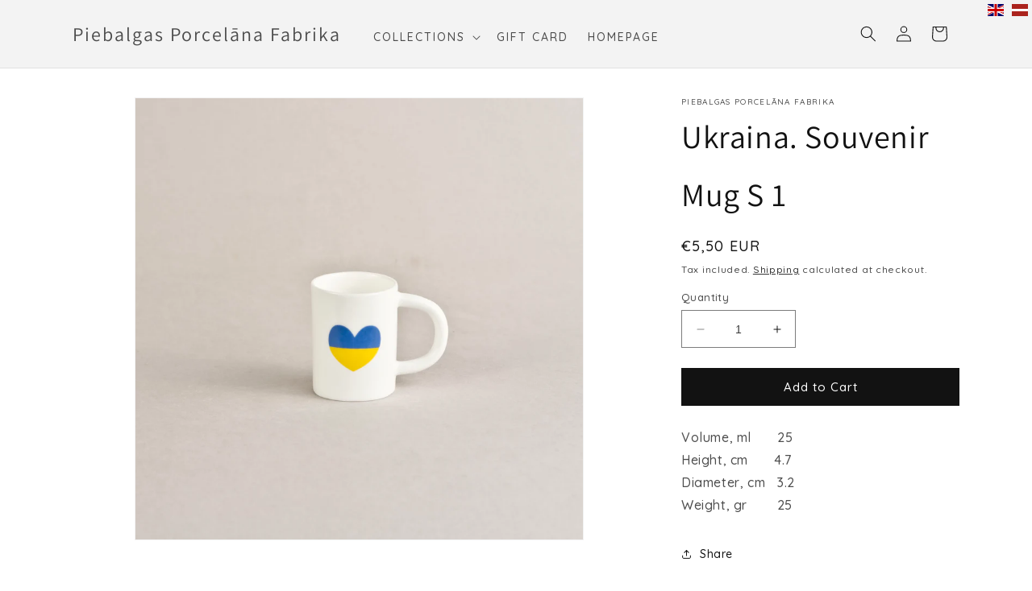

--- FILE ---
content_type: text/html; charset=utf-8
request_url: https://shop.porcelanadarbnica.lv/products/ukraina-souvenir-mug-s-1
body_size: 25330
content:
<!doctype html>




<html class="no-js" lang="en">
  <head>
    
    <script async src="//shop.porcelanadarbnica.lv/cdn/shop/t/40/assets/ml_md5_lib.js?v=179601829834711722281681115197"></script>
    	
<script type="text/javascript">

    var current_locale = 'en';
    
    
    	 
    	
    		var def_loc = 'en';
        
            
	
    	 
    	
            
	
    var enabled_locales = { 'en':'English','lv':'latviešu'}                      
    var is_default_locale = true;
    
    var req_path = '/products/ukraina-souvenir-mug-s-1';
    var root_path = '/';

    var ml_path_prefix = (root_path=='/') ? '' : root_path;

   
    var ml_redirect_mf = "";    

    
        var ml_domains_mf = {};
  	
	var ml_rtl = "ltr";
        
    	
      var ml_frontend_replace ={};  
    
  </script>
    <script async src="//shop.porcelanadarbnica.lv/cdn/shop/t/40/assets/ml.js?v=9250223079107725001681115204"></script>
    <link href="//shop.porcelanadarbnica.lv/cdn/shop/t/40/assets/ml_switcher.css?v=36747321191738322041681115675" rel="stylesheet" type="text/css" media="all" />
    
    <meta charset="utf-8">
    <meta http-equiv="X-UA-Compatible" content="IE=edge">
    <meta name="viewport" content="width=device-width,initial-scale=1">
    <meta name="theme-color" content="">
    <link rel="canonical" href="https://shop.porcelanadarbnica.lv/products/ukraina-souvenir-mug-s-1">
    <link rel="preconnect" href="https://cdn.shopify.com" crossorigin>
    <link rel="preconnect" href="https://fonts.googleapis.com">
    <link rel="preconnect" href="https://fonts.gstatic.com" crossorigin>
    <link href="https://fonts.googleapis.com/css2?family=Roboto:wght@100;300;400;500&display=swap" rel="stylesheet">
    <link rel="preconnect" href="https://fonts.googleapis.com">
    <link rel="preconnect" href="https://fonts.gstatic.com" crossorigin>
    <link href="https://fonts.googleapis.com/css2?family=Quicksand:wght@300;400;500;600&display=swap" rel="stylesheet"><link rel="preconnect" href="https://fonts.shopifycdn.com" crossorigin><title>
      Ukraina. Souvenir Mug S 1
 &ndash; Piebalgas Porcelāna Fabrika</title>

    
      <meta name="description" content="Volume, ml       25Height, cm       4.7Diameter, cm   3.2Weight, gr        25">
    

    <meta property="og:site_name" content="Piebalgas Porcelāna Fabrika">
<meta property="og:url" content="https://shop.porcelanadarbnica.lv/products/ukraina-souvenir-mug-s-1">
<meta property="og:title" content="Ukraina. Souvenir Mug S 1">
<meta property="og:type" content="product">
<meta property="og:description" content="Volume, ml       25Height, cm       4.7Diameter, cm   3.2Weight, gr        25"><meta property="og:image" content="http://shop.porcelanadarbnica.lv/cdn/shop/products/MG_1304.jpg?v=1650608296">
  <meta property="og:image:secure_url" content="https://shop.porcelanadarbnica.lv/cdn/shop/products/MG_1304.jpg?v=1650608296">
  <meta property="og:image:width" content="2175">
  <meta property="og:image:height" content="2147"><meta property="og:price:amount" content="5,50">
  <meta property="og:price:currency" content="EUR"><meta name="twitter:card" content="summary_large_image">
<meta name="twitter:title" content="Ukraina. Souvenir Mug S 1">
<meta name="twitter:description" content="Volume, ml       25Height, cm       4.7Diameter, cm   3.2Weight, gr        25">


    <script src="//shop.porcelanadarbnica.lv/cdn/shop/t/40/assets/constants.js?v=95358004781563950421681115203" defer="defer"></script>
    <script src="//shop.porcelanadarbnica.lv/cdn/shop/t/40/assets/pubsub.js?v=2921868252632587581681115204" defer="defer"></script>
    <script src="//shop.porcelanadarbnica.lv/cdn/shop/t/40/assets/global.js?v=127210358271191040921681115207" defer="defer"></script>
    <script>window.performance && window.performance.mark && window.performance.mark('shopify.content_for_header.start');</script><meta id="shopify-digital-wallet" name="shopify-digital-wallet" content="/287899692/digital_wallets/dialog">
<link rel="alternate" hreflang="x-default" href="https://shop.porcelanadarbnica.lv/products/ukraina-souvenir-mug-s-1">
<link rel="alternate" hreflang="en" href="https://shop.porcelanadarbnica.lv/products/ukraina-souvenir-mug-s-1">
<link rel="alternate" hreflang="lv" href="https://shop.porcelanadarbnica.lv/lv/products/ukraina-souvenir-mug-s-1">
<link rel="alternate" type="application/json+oembed" href="https://shop.porcelanadarbnica.lv/products/ukraina-souvenir-mug-s-1.oembed">
<script async="async" src="/checkouts/internal/preloads.js?locale=en-LV"></script>
<script id="shopify-features" type="application/json">{"accessToken":"4800b718c7dd984d83bdd7e3b52621fb","betas":["rich-media-storefront-analytics"],"domain":"shop.porcelanadarbnica.lv","predictiveSearch":true,"shopId":287899692,"locale":"en"}</script>
<script>var Shopify = Shopify || {};
Shopify.shop = "peibalgas-porcelana-fabrika.myshopify.com";
Shopify.locale = "en";
Shopify.currency = {"active":"EUR","rate":"1.0"};
Shopify.country = "LV";
Shopify.theme = {"name":"Shopify2.0_v1.0_5.10.2023","id":147179340120,"schema_name":"Dawn","schema_version":"9.0.0","theme_store_id":null,"role":"main"};
Shopify.theme.handle = "null";
Shopify.theme.style = {"id":null,"handle":null};
Shopify.cdnHost = "shop.porcelanadarbnica.lv/cdn";
Shopify.routes = Shopify.routes || {};
Shopify.routes.root = "/";</script>
<script type="module">!function(o){(o.Shopify=o.Shopify||{}).modules=!0}(window);</script>
<script>!function(o){function n(){var o=[];function n(){o.push(Array.prototype.slice.apply(arguments))}return n.q=o,n}var t=o.Shopify=o.Shopify||{};t.loadFeatures=n(),t.autoloadFeatures=n()}(window);</script>
<script id="shop-js-analytics" type="application/json">{"pageType":"product"}</script>
<script defer="defer" async type="module" src="//shop.porcelanadarbnica.lv/cdn/shopifycloud/shop-js/modules/v2/client.init-shop-cart-sync_BT-GjEfc.en.esm.js"></script>
<script defer="defer" async type="module" src="//shop.porcelanadarbnica.lv/cdn/shopifycloud/shop-js/modules/v2/chunk.common_D58fp_Oc.esm.js"></script>
<script defer="defer" async type="module" src="//shop.porcelanadarbnica.lv/cdn/shopifycloud/shop-js/modules/v2/chunk.modal_xMitdFEc.esm.js"></script>
<script type="module">
  await import("//shop.porcelanadarbnica.lv/cdn/shopifycloud/shop-js/modules/v2/client.init-shop-cart-sync_BT-GjEfc.en.esm.js");
await import("//shop.porcelanadarbnica.lv/cdn/shopifycloud/shop-js/modules/v2/chunk.common_D58fp_Oc.esm.js");
await import("//shop.porcelanadarbnica.lv/cdn/shopifycloud/shop-js/modules/v2/chunk.modal_xMitdFEc.esm.js");

  window.Shopify.SignInWithShop?.initShopCartSync?.({"fedCMEnabled":true,"windoidEnabled":true});

</script>
<script>(function() {
  var isLoaded = false;
  function asyncLoad() {
    if (isLoaded) return;
    isLoaded = true;
    var urls = ["https:\/\/cdn.weglot.com\/weglot_script_tag.js?shop=peibalgas-porcelana-fabrika.myshopify.com"];
    for (var i = 0; i < urls.length; i++) {
      var s = document.createElement('script');
      s.type = 'text/javascript';
      s.async = true;
      s.src = urls[i];
      var x = document.getElementsByTagName('script')[0];
      x.parentNode.insertBefore(s, x);
    }
  };
  if(window.attachEvent) {
    window.attachEvent('onload', asyncLoad);
  } else {
    window.addEventListener('load', asyncLoad, false);
  }
})();</script>
<script id="__st">var __st={"a":287899692,"offset":7200,"reqid":"269b0377-3c20-4de5-8023-71bd5d507d4c-1769211834","pageurl":"shop.porcelanadarbnica.lv\/products\/ukraina-souvenir-mug-s-1","u":"3a1cda656d4a","p":"product","rtyp":"product","rid":6862605910097};</script>
<script>window.ShopifyPaypalV4VisibilityTracking = true;</script>
<script id="captcha-bootstrap">!function(){'use strict';const t='contact',e='account',n='new_comment',o=[[t,t],['blogs',n],['comments',n],[t,'customer']],c=[[e,'customer_login'],[e,'guest_login'],[e,'recover_customer_password'],[e,'create_customer']],r=t=>t.map((([t,e])=>`form[action*='/${t}']:not([data-nocaptcha='true']) input[name='form_type'][value='${e}']`)).join(','),a=t=>()=>t?[...document.querySelectorAll(t)].map((t=>t.form)):[];function s(){const t=[...o],e=r(t);return a(e)}const i='password',u='form_key',d=['recaptcha-v3-token','g-recaptcha-response','h-captcha-response',i],f=()=>{try{return window.sessionStorage}catch{return}},m='__shopify_v',_=t=>t.elements[u];function p(t,e,n=!1){try{const o=window.sessionStorage,c=JSON.parse(o.getItem(e)),{data:r}=function(t){const{data:e,action:n}=t;return t[m]||n?{data:e,action:n}:{data:t,action:n}}(c);for(const[e,n]of Object.entries(r))t.elements[e]&&(t.elements[e].value=n);n&&o.removeItem(e)}catch(o){console.error('form repopulation failed',{error:o})}}const l='form_type',E='cptcha';function T(t){t.dataset[E]=!0}const w=window,h=w.document,L='Shopify',v='ce_forms',y='captcha';let A=!1;((t,e)=>{const n=(g='f06e6c50-85a8-45c8-87d0-21a2b65856fe',I='https://cdn.shopify.com/shopifycloud/storefront-forms-hcaptcha/ce_storefront_forms_captcha_hcaptcha.v1.5.2.iife.js',D={infoText:'Protected by hCaptcha',privacyText:'Privacy',termsText:'Terms'},(t,e,n)=>{const o=w[L][v],c=o.bindForm;if(c)return c(t,g,e,D).then(n);var r;o.q.push([[t,g,e,D],n]),r=I,A||(h.body.append(Object.assign(h.createElement('script'),{id:'captcha-provider',async:!0,src:r})),A=!0)});var g,I,D;w[L]=w[L]||{},w[L][v]=w[L][v]||{},w[L][v].q=[],w[L][y]=w[L][y]||{},w[L][y].protect=function(t,e){n(t,void 0,e),T(t)},Object.freeze(w[L][y]),function(t,e,n,w,h,L){const[v,y,A,g]=function(t,e,n){const i=e?o:[],u=t?c:[],d=[...i,...u],f=r(d),m=r(i),_=r(d.filter((([t,e])=>n.includes(e))));return[a(f),a(m),a(_),s()]}(w,h,L),I=t=>{const e=t.target;return e instanceof HTMLFormElement?e:e&&e.form},D=t=>v().includes(t);t.addEventListener('submit',(t=>{const e=I(t);if(!e)return;const n=D(e)&&!e.dataset.hcaptchaBound&&!e.dataset.recaptchaBound,o=_(e),c=g().includes(e)&&(!o||!o.value);(n||c)&&t.preventDefault(),c&&!n&&(function(t){try{if(!f())return;!function(t){const e=f();if(!e)return;const n=_(t);if(!n)return;const o=n.value;o&&e.removeItem(o)}(t);const e=Array.from(Array(32),(()=>Math.random().toString(36)[2])).join('');!function(t,e){_(t)||t.append(Object.assign(document.createElement('input'),{type:'hidden',name:u})),t.elements[u].value=e}(t,e),function(t,e){const n=f();if(!n)return;const o=[...t.querySelectorAll(`input[type='${i}']`)].map((({name:t})=>t)),c=[...d,...o],r={};for(const[a,s]of new FormData(t).entries())c.includes(a)||(r[a]=s);n.setItem(e,JSON.stringify({[m]:1,action:t.action,data:r}))}(t,e)}catch(e){console.error('failed to persist form',e)}}(e),e.submit())}));const S=(t,e)=>{t&&!t.dataset[E]&&(n(t,e.some((e=>e===t))),T(t))};for(const o of['focusin','change'])t.addEventListener(o,(t=>{const e=I(t);D(e)&&S(e,y())}));const B=e.get('form_key'),M=e.get(l),P=B&&M;t.addEventListener('DOMContentLoaded',(()=>{const t=y();if(P)for(const e of t)e.elements[l].value===M&&p(e,B);[...new Set([...A(),...v().filter((t=>'true'===t.dataset.shopifyCaptcha))])].forEach((e=>S(e,t)))}))}(h,new URLSearchParams(w.location.search),n,t,e,['guest_login'])})(!0,!0)}();</script>
<script integrity="sha256-4kQ18oKyAcykRKYeNunJcIwy7WH5gtpwJnB7kiuLZ1E=" data-source-attribution="shopify.loadfeatures" defer="defer" src="//shop.porcelanadarbnica.lv/cdn/shopifycloud/storefront/assets/storefront/load_feature-a0a9edcb.js" crossorigin="anonymous"></script>
<script data-source-attribution="shopify.dynamic_checkout.dynamic.init">var Shopify=Shopify||{};Shopify.PaymentButton=Shopify.PaymentButton||{isStorefrontPortableWallets:!0,init:function(){window.Shopify.PaymentButton.init=function(){};var t=document.createElement("script");t.src="https://shop.porcelanadarbnica.lv/cdn/shopifycloud/portable-wallets/latest/portable-wallets.en.js",t.type="module",document.head.appendChild(t)}};
</script>
<script data-source-attribution="shopify.dynamic_checkout.buyer_consent">
  function portableWalletsHideBuyerConsent(e){var t=document.getElementById("shopify-buyer-consent"),n=document.getElementById("shopify-subscription-policy-button");t&&n&&(t.classList.add("hidden"),t.setAttribute("aria-hidden","true"),n.removeEventListener("click",e))}function portableWalletsShowBuyerConsent(e){var t=document.getElementById("shopify-buyer-consent"),n=document.getElementById("shopify-subscription-policy-button");t&&n&&(t.classList.remove("hidden"),t.removeAttribute("aria-hidden"),n.addEventListener("click",e))}window.Shopify?.PaymentButton&&(window.Shopify.PaymentButton.hideBuyerConsent=portableWalletsHideBuyerConsent,window.Shopify.PaymentButton.showBuyerConsent=portableWalletsShowBuyerConsent);
</script>
<script data-source-attribution="shopify.dynamic_checkout.cart.bootstrap">document.addEventListener("DOMContentLoaded",(function(){function t(){return document.querySelector("shopify-accelerated-checkout-cart, shopify-accelerated-checkout")}if(t())Shopify.PaymentButton.init();else{new MutationObserver((function(e,n){t()&&(Shopify.PaymentButton.init(),n.disconnect())})).observe(document.body,{childList:!0,subtree:!0})}}));
</script>
<script id="sections-script" data-sections="header" defer="defer" src="//shop.porcelanadarbnica.lv/cdn/shop/t/40/compiled_assets/scripts.js?v=3231"></script>
<script>window.performance && window.performance.mark && window.performance.mark('shopify.content_for_header.end');</script>
<style data-shopify>
            @font-face {
  font-family: Assistant;
  font-weight: 400;
  font-style: normal;
  font-display: swap;
  src: url("//shop.porcelanadarbnica.lv/cdn/fonts/assistant/assistant_n4.9120912a469cad1cc292572851508ca49d12e768.woff2") format("woff2"),
       url("//shop.porcelanadarbnica.lv/cdn/fonts/assistant/assistant_n4.6e9875ce64e0fefcd3f4446b7ec9036b3ddd2985.woff") format("woff");
}

            @font-face {
  font-family: Assistant;
  font-weight: 700;
  font-style: normal;
  font-display: swap;
  src: url("//shop.porcelanadarbnica.lv/cdn/fonts/assistant/assistant_n7.bf44452348ec8b8efa3aa3068825305886b1c83c.woff2") format("woff2"),
       url("//shop.porcelanadarbnica.lv/cdn/fonts/assistant/assistant_n7.0c887fee83f6b3bda822f1150b912c72da0f7b64.woff") format("woff");
}

            
            
            @font-face {
  font-family: Assistant;
  font-weight: 400;
  font-style: normal;
  font-display: swap;
  src: url("//shop.porcelanadarbnica.lv/cdn/fonts/assistant/assistant_n4.9120912a469cad1cc292572851508ca49d12e768.woff2") format("woff2"),
       url("//shop.porcelanadarbnica.lv/cdn/fonts/assistant/assistant_n4.6e9875ce64e0fefcd3f4446b7ec9036b3ddd2985.woff") format("woff");
}


            :root {
              --font-body-family: Assistant, sans-serif;
              --font-body-style: normal;
              --font-body-weight: 400;
              --font-body-weight-bold: 700;

              --font-heading-family: Assistant, sans-serif;
              --font-heading-style: normal;
              --font-heading-weight: 400;

              --font-body-scale: 1.0;
              --font-heading-scale: 1.0;

              --color-base-text: 18, 18, 18;
              --color-shadow: 18, 18, 18;
              --color-base-background-1: 255, 255, 255;
              --color-base-background-2: 243, 243, 243;
              --color-base-solid-button-labels: 255, 255, 255;
              --color-base-outline-button-labels: 18, 18, 18;
              --color-base-accent-1: 18, 18, 18;
              --color-base-accent-2: 51, 79, 180;
              --payment-terms-background-color: #ffffff;

              --gradient-base-background-1: #ffffff;
              --gradient-base-background-2: #f3f3f3;
              --gradient-base-accent-1: #121212;
              --gradient-base-accent-2: #334fb4;

              --media-padding: px;
              --media-border-opacity: 0.05;
              --media-border-width: 1px;
              --media-radius: 0px;
              --media-shadow-opacity: 0.0;
              --media-shadow-horizontal-offset: 0px;
              --media-shadow-vertical-offset: 4px;
              --media-shadow-blur-radius: 5px;
              --media-shadow-visible: 0;

              --page-width: 120rem;
              --page-width-margin: 0rem;

              --product-card-image-padding: 0.0rem;
              --product-card-corner-radius: 0.0rem;
              --product-card-text-alignment: left;
              --product-card-border-width: 0.1rem;
              --product-card-border-opacity: 0.35;
              --product-card-shadow-opacity: 0.0;
              --product-card-shadow-visible: 0;
              --product-card-shadow-horizontal-offset: 0.2rem;
              --product-card-shadow-vertical-offset: 0.2rem;
              --product-card-shadow-blur-radius: 1.0rem;

              --collection-card-image-padding: 0.0rem;
              --collection-card-corner-radius: 0.4rem;
              --collection-card-text-alignment: left;
              --collection-card-border-width: 0.1rem;
              --collection-card-border-opacity: 0.35;
              --collection-card-shadow-opacity: 0.2;
              --collection-card-shadow-visible: 1;
              --collection-card-shadow-horizontal-offset: 0.4rem;
              --collection-card-shadow-vertical-offset: 0.2rem;
              --collection-card-shadow-blur-radius: 1.0rem;

              --blog-card-image-padding: 0.0rem;
              --blog-card-corner-radius: 0.0rem;
              --blog-card-text-alignment: left;
              --blog-card-border-width: 0.0rem;
              --blog-card-border-opacity: 0.1;
              --blog-card-shadow-opacity: 0.0;
              --blog-card-shadow-visible: 0;
              --blog-card-shadow-horizontal-offset: 0.0rem;
              --blog-card-shadow-vertical-offset: 0.4rem;
              --blog-card-shadow-blur-radius: 0.5rem;

              --badge-corner-radius: 4.0rem;

              --popup-border-width: 1px;
              --popup-border-opacity: 0.1;
              --popup-corner-radius: 0px;
              --popup-shadow-opacity: 0.0;
              --popup-shadow-horizontal-offset: 0px;
              --popup-shadow-vertical-offset: 4px;
              --popup-shadow-blur-radius: 5px;

              --drawer-border-width: 1px;
              --drawer-border-opacity: 0.1;
              --drawer-shadow-opacity: 0.0;
              --drawer-shadow-horizontal-offset: 0px;
              --drawer-shadow-vertical-offset: 4px;
              --drawer-shadow-blur-radius: 5px;

              --spacing-sections-desktop: 0px;
              --spacing-sections-mobile: 0px;

              --grid-desktop-vertical-spacing: 8px;
              --grid-desktop-horizontal-spacing: 8px;
              --grid-mobile-vertical-spacing: 4px;
              --grid-mobile-horizontal-spacing: 4px;

              --text-boxes-border-opacity: 0.1;
              --text-boxes-border-width: 0px;
              --text-boxes-radius: 2px;
              --text-boxes-shadow-opacity: 0.0;
              --text-boxes-shadow-visible: 0;
              --text-boxes-shadow-horizontal-offset: 2px;
              --text-boxes-shadow-vertical-offset: 0px;
              --text-boxes-shadow-blur-radius: 5px;

              --buttons-radius: 0px;
              --buttons-radius-outset: 0px;
              --buttons-border-width: 1px;
              --buttons-border-opacity: 1.0;
              --buttons-shadow-opacity: 0.0;
              --buttons-shadow-visible: 0;
              --buttons-shadow-horizontal-offset: 0px;
              --buttons-shadow-vertical-offset: 4px;
              --buttons-shadow-blur-radius: 5px;
              --buttons-border-offset: 0px;

              --inputs-radius: 0px;
              --inputs-border-width: 1px;
              --inputs-border-opacity: 0.55;
              --inputs-shadow-opacity: 0.0;
              --inputs-shadow-horizontal-offset: 0px;
              --inputs-margin-offset: 0px;
              --inputs-shadow-vertical-offset: 4px;
              --inputs-shadow-blur-radius: 5px;
              --inputs-radius-outset: 0px;

              --variant-pills-radius: 40px;
              --variant-pills-border-width: 1px;
              --variant-pills-border-opacity: 0.55;
              --variant-pills-shadow-opacity: 0.0;
              --variant-pills-shadow-horizontal-offset: 0px;
              --variant-pills-shadow-vertical-offset: 4px;
              --variant-pills-shadow-blur-radius: 5px;
            }

            *,
            *::before,
            *::after {
              box-sizing: inherit;
            }

            html {
              box-sizing: border-box;
              font-size: calc(var(--font-body-scale) * 62.5%);
              height: 100%;
            }

            body {
              display: grid;
              grid-template-rows: auto auto 1fr auto;
              grid-template-columns: 100%;
              min-height: 100%;
              margin: 0;
              font-size: 1.5rem;
              letter-spacing: 0.06rem;
              line-height: calc(1 + 0.8 / var(--font-body-scale));
      /*         font-family: var(--font-body-family); */
              font-style: var(--font-body-style);
      /*         font-weight: var(--font-body-weight); */
              font-family: var(--font-body-family);
              font-family: 'Quicksand', sans-serif;
               font-weight: 500;
            }

            @media screen and (min-width: 750px) {
              body {
                font-size: 1.6rem;
              }
            }
    </style>

    <link href="//shop.porcelanadarbnica.lv/cdn/shop/t/40/assets/base.css?v=176262370582424574281681561084" rel="stylesheet" type="text/css" media="all" />
<link rel="preload" as="font" href="//shop.porcelanadarbnica.lv/cdn/fonts/assistant/assistant_n4.9120912a469cad1cc292572851508ca49d12e768.woff2" type="font/woff2" crossorigin><link rel="preload" as="font" href="//shop.porcelanadarbnica.lv/cdn/fonts/assistant/assistant_n4.9120912a469cad1cc292572851508ca49d12e768.woff2" type="font/woff2" crossorigin><link
        rel="stylesheet"
        href="//shop.porcelanadarbnica.lv/cdn/shop/t/40/assets/component-predictive-search.css?v=84768728361261872681681115204"
        media="print"
        onload="this.media='all'"
      ><script>
      document.documentElement.className = document.documentElement.className.replace('no-js', 'js');
      if (Shopify.designMode) {
        document.documentElement.classList.add('shopify-design-mode');
      }
    </script>
  <!-- BEGIN app block: shopify://apps/makecommerce-shipping-solution/blocks/hide-checkout-button-from-modal/61e2c6ed-bbd6-4175-82c1-50e53eb3db6a -->
<!-- END app block --><script src="https://cdn.shopify.com/extensions/019afdb4-a8d2-7009-8cb5-306ed97d5e4d/my-app-71/assets/MakeCommerce.js" type="text/javascript" defer="defer"></script>
<link href="https://cdn.shopify.com/extensions/019afdb4-a8d2-7009-8cb5-306ed97d5e4d/my-app-71/assets/MakeCommerceStyle.css" rel="stylesheet" type="text/css" media="all">
<script src="https://cdn.shopify.com/extensions/019afdb4-a8d2-7009-8cb5-306ed97d5e4d/my-app-71/assets/delay-buy-now-button.js" type="text/javascript" defer="defer"></script>
<link href="https://monorail-edge.shopifysvc.com" rel="dns-prefetch">
<script>(function(){if ("sendBeacon" in navigator && "performance" in window) {try {var session_token_from_headers = performance.getEntriesByType('navigation')[0].serverTiming.find(x => x.name == '_s').description;} catch {var session_token_from_headers = undefined;}var session_cookie_matches = document.cookie.match(/_shopify_s=([^;]*)/);var session_token_from_cookie = session_cookie_matches && session_cookie_matches.length === 2 ? session_cookie_matches[1] : "";var session_token = session_token_from_headers || session_token_from_cookie || "";function handle_abandonment_event(e) {var entries = performance.getEntries().filter(function(entry) {return /monorail-edge.shopifysvc.com/.test(entry.name);});if (!window.abandonment_tracked && entries.length === 0) {window.abandonment_tracked = true;var currentMs = Date.now();var navigation_start = performance.timing.navigationStart;var payload = {shop_id: 287899692,url: window.location.href,navigation_start,duration: currentMs - navigation_start,session_token,page_type: "product"};window.navigator.sendBeacon("https://monorail-edge.shopifysvc.com/v1/produce", JSON.stringify({schema_id: "online_store_buyer_site_abandonment/1.1",payload: payload,metadata: {event_created_at_ms: currentMs,event_sent_at_ms: currentMs}}));}}window.addEventListener('pagehide', handle_abandonment_event);}}());</script>
<script id="web-pixels-manager-setup">(function e(e,d,r,n,o){if(void 0===o&&(o={}),!Boolean(null===(a=null===(i=window.Shopify)||void 0===i?void 0:i.analytics)||void 0===a?void 0:a.replayQueue)){var i,a;window.Shopify=window.Shopify||{};var t=window.Shopify;t.analytics=t.analytics||{};var s=t.analytics;s.replayQueue=[],s.publish=function(e,d,r){return s.replayQueue.push([e,d,r]),!0};try{self.performance.mark("wpm:start")}catch(e){}var l=function(){var e={modern:/Edge?\/(1{2}[4-9]|1[2-9]\d|[2-9]\d{2}|\d{4,})\.\d+(\.\d+|)|Firefox\/(1{2}[4-9]|1[2-9]\d|[2-9]\d{2}|\d{4,})\.\d+(\.\d+|)|Chrom(ium|e)\/(9{2}|\d{3,})\.\d+(\.\d+|)|(Maci|X1{2}).+ Version\/(15\.\d+|(1[6-9]|[2-9]\d|\d{3,})\.\d+)([,.]\d+|)( \(\w+\)|)( Mobile\/\w+|) Safari\/|Chrome.+OPR\/(9{2}|\d{3,})\.\d+\.\d+|(CPU[ +]OS|iPhone[ +]OS|CPU[ +]iPhone|CPU IPhone OS|CPU iPad OS)[ +]+(15[._]\d+|(1[6-9]|[2-9]\d|\d{3,})[._]\d+)([._]\d+|)|Android:?[ /-](13[3-9]|1[4-9]\d|[2-9]\d{2}|\d{4,})(\.\d+|)(\.\d+|)|Android.+Firefox\/(13[5-9]|1[4-9]\d|[2-9]\d{2}|\d{4,})\.\d+(\.\d+|)|Android.+Chrom(ium|e)\/(13[3-9]|1[4-9]\d|[2-9]\d{2}|\d{4,})\.\d+(\.\d+|)|SamsungBrowser\/([2-9]\d|\d{3,})\.\d+/,legacy:/Edge?\/(1[6-9]|[2-9]\d|\d{3,})\.\d+(\.\d+|)|Firefox\/(5[4-9]|[6-9]\d|\d{3,})\.\d+(\.\d+|)|Chrom(ium|e)\/(5[1-9]|[6-9]\d|\d{3,})\.\d+(\.\d+|)([\d.]+$|.*Safari\/(?![\d.]+ Edge\/[\d.]+$))|(Maci|X1{2}).+ Version\/(10\.\d+|(1[1-9]|[2-9]\d|\d{3,})\.\d+)([,.]\d+|)( \(\w+\)|)( Mobile\/\w+|) Safari\/|Chrome.+OPR\/(3[89]|[4-9]\d|\d{3,})\.\d+\.\d+|(CPU[ +]OS|iPhone[ +]OS|CPU[ +]iPhone|CPU IPhone OS|CPU iPad OS)[ +]+(10[._]\d+|(1[1-9]|[2-9]\d|\d{3,})[._]\d+)([._]\d+|)|Android:?[ /-](13[3-9]|1[4-9]\d|[2-9]\d{2}|\d{4,})(\.\d+|)(\.\d+|)|Mobile Safari.+OPR\/([89]\d|\d{3,})\.\d+\.\d+|Android.+Firefox\/(13[5-9]|1[4-9]\d|[2-9]\d{2}|\d{4,})\.\d+(\.\d+|)|Android.+Chrom(ium|e)\/(13[3-9]|1[4-9]\d|[2-9]\d{2}|\d{4,})\.\d+(\.\d+|)|Android.+(UC? ?Browser|UCWEB|U3)[ /]?(15\.([5-9]|\d{2,})|(1[6-9]|[2-9]\d|\d{3,})\.\d+)\.\d+|SamsungBrowser\/(5\.\d+|([6-9]|\d{2,})\.\d+)|Android.+MQ{2}Browser\/(14(\.(9|\d{2,})|)|(1[5-9]|[2-9]\d|\d{3,})(\.\d+|))(\.\d+|)|K[Aa][Ii]OS\/(3\.\d+|([4-9]|\d{2,})\.\d+)(\.\d+|)/},d=e.modern,r=e.legacy,n=navigator.userAgent;return n.match(d)?"modern":n.match(r)?"legacy":"unknown"}(),u="modern"===l?"modern":"legacy",c=(null!=n?n:{modern:"",legacy:""})[u],f=function(e){return[e.baseUrl,"/wpm","/b",e.hashVersion,"modern"===e.buildTarget?"m":"l",".js"].join("")}({baseUrl:d,hashVersion:r,buildTarget:u}),m=function(e){var d=e.version,r=e.bundleTarget,n=e.surface,o=e.pageUrl,i=e.monorailEndpoint;return{emit:function(e){var a=e.status,t=e.errorMsg,s=(new Date).getTime(),l=JSON.stringify({metadata:{event_sent_at_ms:s},events:[{schema_id:"web_pixels_manager_load/3.1",payload:{version:d,bundle_target:r,page_url:o,status:a,surface:n,error_msg:t},metadata:{event_created_at_ms:s}}]});if(!i)return console&&console.warn&&console.warn("[Web Pixels Manager] No Monorail endpoint provided, skipping logging."),!1;try{return self.navigator.sendBeacon.bind(self.navigator)(i,l)}catch(e){}var u=new XMLHttpRequest;try{return u.open("POST",i,!0),u.setRequestHeader("Content-Type","text/plain"),u.send(l),!0}catch(e){return console&&console.warn&&console.warn("[Web Pixels Manager] Got an unhandled error while logging to Monorail."),!1}}}}({version:r,bundleTarget:l,surface:e.surface,pageUrl:self.location.href,monorailEndpoint:e.monorailEndpoint});try{o.browserTarget=l,function(e){var d=e.src,r=e.async,n=void 0===r||r,o=e.onload,i=e.onerror,a=e.sri,t=e.scriptDataAttributes,s=void 0===t?{}:t,l=document.createElement("script"),u=document.querySelector("head"),c=document.querySelector("body");if(l.async=n,l.src=d,a&&(l.integrity=a,l.crossOrigin="anonymous"),s)for(var f in s)if(Object.prototype.hasOwnProperty.call(s,f))try{l.dataset[f]=s[f]}catch(e){}if(o&&l.addEventListener("load",o),i&&l.addEventListener("error",i),u)u.appendChild(l);else{if(!c)throw new Error("Did not find a head or body element to append the script");c.appendChild(l)}}({src:f,async:!0,onload:function(){if(!function(){var e,d;return Boolean(null===(d=null===(e=window.Shopify)||void 0===e?void 0:e.analytics)||void 0===d?void 0:d.initialized)}()){var d=window.webPixelsManager.init(e)||void 0;if(d){var r=window.Shopify.analytics;r.replayQueue.forEach((function(e){var r=e[0],n=e[1],o=e[2];d.publishCustomEvent(r,n,o)})),r.replayQueue=[],r.publish=d.publishCustomEvent,r.visitor=d.visitor,r.initialized=!0}}},onerror:function(){return m.emit({status:"failed",errorMsg:"".concat(f," has failed to load")})},sri:function(e){var d=/^sha384-[A-Za-z0-9+/=]+$/;return"string"==typeof e&&d.test(e)}(c)?c:"",scriptDataAttributes:o}),m.emit({status:"loading"})}catch(e){m.emit({status:"failed",errorMsg:(null==e?void 0:e.message)||"Unknown error"})}}})({shopId: 287899692,storefrontBaseUrl: "https://shop.porcelanadarbnica.lv",extensionsBaseUrl: "https://extensions.shopifycdn.com/cdn/shopifycloud/web-pixels-manager",monorailEndpoint: "https://monorail-edge.shopifysvc.com/unstable/produce_batch",surface: "storefront-renderer",enabledBetaFlags: ["2dca8a86"],webPixelsConfigList: [{"id":"167838040","eventPayloadVersion":"v1","runtimeContext":"LAX","scriptVersion":"1","type":"CUSTOM","privacyPurposes":["ANALYTICS"],"name":"Google Analytics tag (migrated)"},{"id":"shopify-app-pixel","configuration":"{}","eventPayloadVersion":"v1","runtimeContext":"STRICT","scriptVersion":"0450","apiClientId":"shopify-pixel","type":"APP","privacyPurposes":["ANALYTICS","MARKETING"]},{"id":"shopify-custom-pixel","eventPayloadVersion":"v1","runtimeContext":"LAX","scriptVersion":"0450","apiClientId":"shopify-pixel","type":"CUSTOM","privacyPurposes":["ANALYTICS","MARKETING"]}],isMerchantRequest: false,initData: {"shop":{"name":"Piebalgas Porcelāna Fabrika","paymentSettings":{"currencyCode":"EUR"},"myshopifyDomain":"peibalgas-porcelana-fabrika.myshopify.com","countryCode":"LV","storefrontUrl":"https:\/\/shop.porcelanadarbnica.lv"},"customer":null,"cart":null,"checkout":null,"productVariants":[{"price":{"amount":5.5,"currencyCode":"EUR"},"product":{"title":"Ukraina. Souvenir Mug S 1","vendor":"Piebalgas Porcelāna Fabrika","id":"6862605910097","untranslatedTitle":"Ukraina. Souvenir Mug S 1","url":"\/products\/ukraina-souvenir-mug-s-1","type":""},"id":"39876565893201","image":{"src":"\/\/shop.porcelanadarbnica.lv\/cdn\/shop\/products\/MG_1304.jpg?v=1650608296"},"sku":"","title":"Default Title","untranslatedTitle":"Default Title"}],"purchasingCompany":null},},"https://shop.porcelanadarbnica.lv/cdn","fcfee988w5aeb613cpc8e4bc33m6693e112",{"modern":"","legacy":""},{"shopId":"287899692","storefrontBaseUrl":"https:\/\/shop.porcelanadarbnica.lv","extensionBaseUrl":"https:\/\/extensions.shopifycdn.com\/cdn\/shopifycloud\/web-pixels-manager","surface":"storefront-renderer","enabledBetaFlags":"[\"2dca8a86\"]","isMerchantRequest":"false","hashVersion":"fcfee988w5aeb613cpc8e4bc33m6693e112","publish":"custom","events":"[[\"page_viewed\",{}],[\"product_viewed\",{\"productVariant\":{\"price\":{\"amount\":5.5,\"currencyCode\":\"EUR\"},\"product\":{\"title\":\"Ukraina. Souvenir Mug S 1\",\"vendor\":\"Piebalgas Porcelāna Fabrika\",\"id\":\"6862605910097\",\"untranslatedTitle\":\"Ukraina. Souvenir Mug S 1\",\"url\":\"\/products\/ukraina-souvenir-mug-s-1\",\"type\":\"\"},\"id\":\"39876565893201\",\"image\":{\"src\":\"\/\/shop.porcelanadarbnica.lv\/cdn\/shop\/products\/MG_1304.jpg?v=1650608296\"},\"sku\":\"\",\"title\":\"Default Title\",\"untranslatedTitle\":\"Default Title\"}}]]"});</script><script>
  window.ShopifyAnalytics = window.ShopifyAnalytics || {};
  window.ShopifyAnalytics.meta = window.ShopifyAnalytics.meta || {};
  window.ShopifyAnalytics.meta.currency = 'EUR';
  var meta = {"product":{"id":6862605910097,"gid":"gid:\/\/shopify\/Product\/6862605910097","vendor":"Piebalgas Porcelāna Fabrika","type":"","handle":"ukraina-souvenir-mug-s-1","variants":[{"id":39876565893201,"price":550,"name":"Ukraina. Souvenir Mug S 1","public_title":null,"sku":""}],"remote":false},"page":{"pageType":"product","resourceType":"product","resourceId":6862605910097,"requestId":"269b0377-3c20-4de5-8023-71bd5d507d4c-1769211834"}};
  for (var attr in meta) {
    window.ShopifyAnalytics.meta[attr] = meta[attr];
  }
</script>
<script class="analytics">
  (function () {
    var customDocumentWrite = function(content) {
      var jquery = null;

      if (window.jQuery) {
        jquery = window.jQuery;
      } else if (window.Checkout && window.Checkout.$) {
        jquery = window.Checkout.$;
      }

      if (jquery) {
        jquery('body').append(content);
      }
    };

    var hasLoggedConversion = function(token) {
      if (token) {
        return document.cookie.indexOf('loggedConversion=' + token) !== -1;
      }
      return false;
    }

    var setCookieIfConversion = function(token) {
      if (token) {
        var twoMonthsFromNow = new Date(Date.now());
        twoMonthsFromNow.setMonth(twoMonthsFromNow.getMonth() + 2);

        document.cookie = 'loggedConversion=' + token + '; expires=' + twoMonthsFromNow;
      }
    }

    var trekkie = window.ShopifyAnalytics.lib = window.trekkie = window.trekkie || [];
    if (trekkie.integrations) {
      return;
    }
    trekkie.methods = [
      'identify',
      'page',
      'ready',
      'track',
      'trackForm',
      'trackLink'
    ];
    trekkie.factory = function(method) {
      return function() {
        var args = Array.prototype.slice.call(arguments);
        args.unshift(method);
        trekkie.push(args);
        return trekkie;
      };
    };
    for (var i = 0; i < trekkie.methods.length; i++) {
      var key = trekkie.methods[i];
      trekkie[key] = trekkie.factory(key);
    }
    trekkie.load = function(config) {
      trekkie.config = config || {};
      trekkie.config.initialDocumentCookie = document.cookie;
      var first = document.getElementsByTagName('script')[0];
      var script = document.createElement('script');
      script.type = 'text/javascript';
      script.onerror = function(e) {
        var scriptFallback = document.createElement('script');
        scriptFallback.type = 'text/javascript';
        scriptFallback.onerror = function(error) {
                var Monorail = {
      produce: function produce(monorailDomain, schemaId, payload) {
        var currentMs = new Date().getTime();
        var event = {
          schema_id: schemaId,
          payload: payload,
          metadata: {
            event_created_at_ms: currentMs,
            event_sent_at_ms: currentMs
          }
        };
        return Monorail.sendRequest("https://" + monorailDomain + "/v1/produce", JSON.stringify(event));
      },
      sendRequest: function sendRequest(endpointUrl, payload) {
        // Try the sendBeacon API
        if (window && window.navigator && typeof window.navigator.sendBeacon === 'function' && typeof window.Blob === 'function' && !Monorail.isIos12()) {
          var blobData = new window.Blob([payload], {
            type: 'text/plain'
          });

          if (window.navigator.sendBeacon(endpointUrl, blobData)) {
            return true;
          } // sendBeacon was not successful

        } // XHR beacon

        var xhr = new XMLHttpRequest();

        try {
          xhr.open('POST', endpointUrl);
          xhr.setRequestHeader('Content-Type', 'text/plain');
          xhr.send(payload);
        } catch (e) {
          console.log(e);
        }

        return false;
      },
      isIos12: function isIos12() {
        return window.navigator.userAgent.lastIndexOf('iPhone; CPU iPhone OS 12_') !== -1 || window.navigator.userAgent.lastIndexOf('iPad; CPU OS 12_') !== -1;
      }
    };
    Monorail.produce('monorail-edge.shopifysvc.com',
      'trekkie_storefront_load_errors/1.1',
      {shop_id: 287899692,
      theme_id: 147179340120,
      app_name: "storefront",
      context_url: window.location.href,
      source_url: "//shop.porcelanadarbnica.lv/cdn/s/trekkie.storefront.8d95595f799fbf7e1d32231b9a28fd43b70c67d3.min.js"});

        };
        scriptFallback.async = true;
        scriptFallback.src = '//shop.porcelanadarbnica.lv/cdn/s/trekkie.storefront.8d95595f799fbf7e1d32231b9a28fd43b70c67d3.min.js';
        first.parentNode.insertBefore(scriptFallback, first);
      };
      script.async = true;
      script.src = '//shop.porcelanadarbnica.lv/cdn/s/trekkie.storefront.8d95595f799fbf7e1d32231b9a28fd43b70c67d3.min.js';
      first.parentNode.insertBefore(script, first);
    };
    trekkie.load(
      {"Trekkie":{"appName":"storefront","development":false,"defaultAttributes":{"shopId":287899692,"isMerchantRequest":null,"themeId":147179340120,"themeCityHash":"6705762985342542931","contentLanguage":"en","currency":"EUR","eventMetadataId":"b37f4ff0-c499-4fca-a4c1-4d4ac12cbc62"},"isServerSideCookieWritingEnabled":true,"monorailRegion":"shop_domain","enabledBetaFlags":["65f19447"]},"Session Attribution":{},"S2S":{"facebookCapiEnabled":false,"source":"trekkie-storefront-renderer","apiClientId":580111}}
    );

    var loaded = false;
    trekkie.ready(function() {
      if (loaded) return;
      loaded = true;

      window.ShopifyAnalytics.lib = window.trekkie;

      var originalDocumentWrite = document.write;
      document.write = customDocumentWrite;
      try { window.ShopifyAnalytics.merchantGoogleAnalytics.call(this); } catch(error) {};
      document.write = originalDocumentWrite;

      window.ShopifyAnalytics.lib.page(null,{"pageType":"product","resourceType":"product","resourceId":6862605910097,"requestId":"269b0377-3c20-4de5-8023-71bd5d507d4c-1769211834","shopifyEmitted":true});

      var match = window.location.pathname.match(/checkouts\/(.+)\/(thank_you|post_purchase)/)
      var token = match? match[1]: undefined;
      if (!hasLoggedConversion(token)) {
        setCookieIfConversion(token);
        window.ShopifyAnalytics.lib.track("Viewed Product",{"currency":"EUR","variantId":39876565893201,"productId":6862605910097,"productGid":"gid:\/\/shopify\/Product\/6862605910097","name":"Ukraina. Souvenir Mug S 1","price":"5.50","sku":"","brand":"Piebalgas Porcelāna Fabrika","variant":null,"category":"","nonInteraction":true,"remote":false},undefined,undefined,{"shopifyEmitted":true});
      window.ShopifyAnalytics.lib.track("monorail:\/\/trekkie_storefront_viewed_product\/1.1",{"currency":"EUR","variantId":39876565893201,"productId":6862605910097,"productGid":"gid:\/\/shopify\/Product\/6862605910097","name":"Ukraina. Souvenir Mug S 1","price":"5.50","sku":"","brand":"Piebalgas Porcelāna Fabrika","variant":null,"category":"","nonInteraction":true,"remote":false,"referer":"https:\/\/shop.porcelanadarbnica.lv\/products\/ukraina-souvenir-mug-s-1"});
      }
    });


        var eventsListenerScript = document.createElement('script');
        eventsListenerScript.async = true;
        eventsListenerScript.src = "//shop.porcelanadarbnica.lv/cdn/shopifycloud/storefront/assets/shop_events_listener-3da45d37.js";
        document.getElementsByTagName('head')[0].appendChild(eventsListenerScript);

})();</script>
  <script>
  if (!window.ga || (window.ga && typeof window.ga !== 'function')) {
    window.ga = function ga() {
      (window.ga.q = window.ga.q || []).push(arguments);
      if (window.Shopify && window.Shopify.analytics && typeof window.Shopify.analytics.publish === 'function') {
        window.Shopify.analytics.publish("ga_stub_called", {}, {sendTo: "google_osp_migration"});
      }
      console.error("Shopify's Google Analytics stub called with:", Array.from(arguments), "\nSee https://help.shopify.com/manual/promoting-marketing/pixels/pixel-migration#google for more information.");
    };
    if (window.Shopify && window.Shopify.analytics && typeof window.Shopify.analytics.publish === 'function') {
      window.Shopify.analytics.publish("ga_stub_initialized", {}, {sendTo: "google_osp_migration"});
    }
  }
</script>
<script
  defer
  src="https://shop.porcelanadarbnica.lv/cdn/shopifycloud/perf-kit/shopify-perf-kit-3.0.4.min.js"
  data-application="storefront-renderer"
  data-shop-id="287899692"
  data-render-region="gcp-us-east1"
  data-page-type="product"
  data-theme-instance-id="147179340120"
  data-theme-name="Dawn"
  data-theme-version="9.0.0"
  data-monorail-region="shop_domain"
  data-resource-timing-sampling-rate="10"
  data-shs="true"
  data-shs-beacon="true"
  data-shs-export-with-fetch="true"
  data-shs-logs-sample-rate="1"
  data-shs-beacon-endpoint="https://shop.porcelanadarbnica.lv/api/collect"
></script>
</head>

  <body class="gradient">
    
 











 

<div class="ml_lang_selector" style="display:flex;justify-content:flex-end; direction:ltr !important;">
	
		<span id="en" class="ml_link" style="cursor:pointer;"><img style="width:30px;padding-left:5px;padding-right:5px;" src="https://www.modules4u.biz/shopify/flags/4x3/gb.svg"></span><span id="lv" class="ml_link" style="cursor:pointer;"><img style="width:30px;padding-left:5px;padding-right:5px;" src="https://www.modules4u.biz/shopify/flags/4x3/lv.svg"></span>
	  
</div>


    <a class="skip-to-content-link button visually-hidden" href="#MainContent">
      Skip to content
    </a><!-- BEGIN sections: header-group -->
<div id="shopify-section-sections--18544876978520__header" class="shopify-section shopify-section-group-header-group section-header"><link rel="stylesheet" href="//shop.porcelanadarbnica.lv/cdn/shop/t/40/assets/component-list-menu.css?v=151968516119678728991681115201" media="print" onload="this.media='all'">
<link rel="stylesheet" href="//shop.porcelanadarbnica.lv/cdn/shop/t/40/assets/component-search.css?v=128521093024678621231681115204" media="print" onload="this.media='all'">
<link rel="stylesheet" href="//shop.porcelanadarbnica.lv/cdn/shop/t/40/assets/component-menu-drawer.css?v=160383672309639299041681115198" media="print" onload="this.media='all'">
<link rel="stylesheet" href="//shop.porcelanadarbnica.lv/cdn/shop/t/40/assets/component-cart-notification.css?v=183959141924840743391681115204" media="print" onload="this.media='all'">
<link rel="stylesheet" href="//shop.porcelanadarbnica.lv/cdn/shop/t/40/assets/component-cart-items.css?v=85211750084068185201681115208" media="print" onload="this.media='all'"><link rel="stylesheet" href="//shop.porcelanadarbnica.lv/cdn/shop/t/40/assets/component-price.css?v=16926224454349572981681115199" media="print" onload="this.media='all'">
  <link rel="stylesheet" href="//shop.porcelanadarbnica.lv/cdn/shop/t/40/assets/component-loading-overlay.css?v=45531189077529213471681115203" media="print" onload="this.media='all'"><noscript><link href="//shop.porcelanadarbnica.lv/cdn/shop/t/40/assets/component-list-menu.css?v=151968516119678728991681115201" rel="stylesheet" type="text/css" media="all" /></noscript>
<noscript><link href="//shop.porcelanadarbnica.lv/cdn/shop/t/40/assets/component-search.css?v=128521093024678621231681115204" rel="stylesheet" type="text/css" media="all" /></noscript>
<noscript><link href="//shop.porcelanadarbnica.lv/cdn/shop/t/40/assets/component-menu-drawer.css?v=160383672309639299041681115198" rel="stylesheet" type="text/css" media="all" /></noscript>
<noscript><link href="//shop.porcelanadarbnica.lv/cdn/shop/t/40/assets/component-cart-notification.css?v=183959141924840743391681115204" rel="stylesheet" type="text/css" media="all" /></noscript>
<noscript><link href="//shop.porcelanadarbnica.lv/cdn/shop/t/40/assets/component-cart-items.css?v=85211750084068185201681115208" rel="stylesheet" type="text/css" media="all" /></noscript>

<style>
  header-drawer {
    justify-self: start;
    margin-left: -1.2rem;
  }@media screen and (min-width: 990px) {
      header-drawer {
        display: none;
      }
    }.menu-drawer-container {
    display: flex;
  }

  .list-menu {
    list-style: none;
    padding: 0;
    margin: 0;
    margin-bottom:-20px;
  }

  .list-menu--inline {
    display: inline-flex;
    flex-wrap: wrap;
    text-transform:uppercase;
  }

  summary.list-menu__item {
    padding-right: 2.7rem;
  }

  .list-menu__item {
    display: flex;
    align-items: center;
    line-height: calc(1 + 0.3 / var(--font-body-scale));
  }

  .list-menu__item--link {
    text-decoration: none;
    padding-bottom: 1rem;
    padding-top: 1rem;
    line-height: calc(1 + 0.8 / var(--font-body-scale));
  }

  @media screen and (min-width: 750px) {
    .list-menu__item--link {
      padding-bottom: 0.5rem;
      padding-top: 0.5rem;
    }
  }
  #logo__name {
  letter-spacing:2px;
  }
</style><style data-shopify>.header {
    padding-top: 10px;
    padding-bottom: 10px;
  }

  .section-header {
    position: sticky; /* This is for fixing a Safari z-index issue. PR #2147 */
    margin-bottom: 0px;
  }

  @media screen and (min-width: 750px) {
    .section-header {
      margin-bottom: 0px;
    }
  }

  @media screen and (min-width: 990px) {
    .header {
      padding-top: 20px;
      padding-bottom: 20px;
    }
  }</style><script src="//shop.porcelanadarbnica.lv/cdn/shop/t/40/assets/details-disclosure.js?v=153497636716254413831681115205" defer="defer"></script>
<script src="//shop.porcelanadarbnica.lv/cdn/shop/t/40/assets/details-modal.js?v=4511761896672669691681115200" defer="defer"></script>
<script src="//shop.porcelanadarbnica.lv/cdn/shop/t/40/assets/cart-notification.js?v=160453272920806432391681115204" defer="defer"></script>
<script src="//shop.porcelanadarbnica.lv/cdn/shop/t/40/assets/search-form.js?v=113639710312857635801681115198" defer="defer"></script><svg xmlns="http://www.w3.org/2000/svg" class="hidden">
  <symbol id="icon-search" viewbox="0 0 18 19" fill="none">
    <path fill-rule="evenodd" clip-rule="evenodd" d="M11.03 11.68A5.784 5.784 0 112.85 3.5a5.784 5.784 0 018.18 8.18zm.26 1.12a6.78 6.78 0 11.72-.7l5.4 5.4a.5.5 0 11-.71.7l-5.41-5.4z" fill="currentColor"/>
  </symbol>

  <symbol id="icon-reset" class="icon icon-close"  fill="none" viewBox="0 0 18 18" stroke="currentColor">
    <circle r="8.5" cy="9" cx="9" stroke-opacity="0.2"/>
    <path d="M6.82972 6.82915L1.17193 1.17097" stroke-linecap="round" stroke-linejoin="round" transform="translate(5 5)"/>
    <path d="M1.22896 6.88502L6.77288 1.11523" stroke-linecap="round" stroke-linejoin="round" transform="translate(5 5)"/>
  </symbol>

  <symbol id="icon-close" class="icon icon-close" fill="none" viewBox="0 0 18 17">
    <path d="M.865 15.978a.5.5 0 00.707.707l7.433-7.431 7.579 7.282a.501.501 0 00.846-.37.5.5 0 00-.153-.351L9.712 8.546l7.417-7.416a.5.5 0 10-.707-.708L8.991 7.853 1.413.573a.5.5 0 10-.693.72l7.563 7.268-7.418 7.417z" fill="currentColor">
  </symbol>
</svg><sticky-header data-sticky-type="on-scroll-up" class="header-wrapper color-background-1 gradient header-wrapper--border-bottom">
  <header class="header header--middle-left header--mobile-center page-width header--has-menu"><header-drawer data-breakpoint="tablet">
        <details id="Details-menu-drawer-container" class="menu-drawer-container">
          <summary class="header__icon header__icon--menu header__icon--summary link focus-inset" aria-label="Menu">
            <span>
              <svg
  xmlns="http://www.w3.org/2000/svg"
  aria-hidden="true"
  focusable="false"
  class="icon icon-hamburger"
  fill="none"
  viewBox="0 0 18 16"
>
  <path d="M1 .5a.5.5 0 100 1h15.71a.5.5 0 000-1H1zM.5 8a.5.5 0 01.5-.5h15.71a.5.5 0 010 1H1A.5.5 0 01.5 8zm0 7a.5.5 0 01.5-.5h15.71a.5.5 0 010 1H1a.5.5 0 01-.5-.5z" fill="currentColor">
</svg>

              <svg
  xmlns="http://www.w3.org/2000/svg"
  aria-hidden="true"
  focusable="false"
  class="icon icon-close"
  fill="none"
  viewBox="0 0 18 17"
>
  <path d="M.865 15.978a.5.5 0 00.707.707l7.433-7.431 7.579 7.282a.501.501 0 00.846-.37.5.5 0 00-.153-.351L9.712 8.546l7.417-7.416a.5.5 0 10-.707-.708L8.991 7.853 1.413.573a.5.5 0 10-.693.72l7.563 7.268-7.418 7.417z" fill="currentColor">
</svg>

            </span>
          </summary>
          
          <div id="menu-drawer" class="gradient menu-drawer motion-reduce" tabindex="-1">
            <div class="menu-drawer__inner-container">
              <div class="menu-drawer__navigation-container">
                <nav class="menu-drawer__navigation">
                  <ul class="menu-drawer__menu has-submenu list-menu" role="list"><li><details id="Details-menu-drawer-menu-item-1">
                            <summary class="menu-drawer__menu-item list-menu__item link link--text focus-inset">
                              Collections
                              <svg
  viewBox="0 0 14 10"
  fill="none"
  aria-hidden="true"
  focusable="false"
  class="icon icon-arrow"
  xmlns="http://www.w3.org/2000/svg"
>
  <path fill-rule="evenodd" clip-rule="evenodd" d="M8.537.808a.5.5 0 01.817-.162l4 4a.5.5 0 010 .708l-4 4a.5.5 0 11-.708-.708L11.793 5.5H1a.5.5 0 010-1h10.793L8.646 1.354a.5.5 0 01-.109-.546z" fill="currentColor">
</svg>

                              <svg aria-hidden="true" focusable="false" class="icon icon-caret" viewBox="0 0 10 6">
  <path fill-rule="evenodd" clip-rule="evenodd" d="M9.354.646a.5.5 0 00-.708 0L5 4.293 1.354.646a.5.5 0 00-.708.708l4 4a.5.5 0 00.708 0l4-4a.5.5 0 000-.708z" fill="currentColor">
</svg>

                            </summary>
                            <div id="link-collections" class="menu-drawer__submenu has-submenu gradient motion-reduce" tabindex="-1">
                              <div class="menu-drawer__inner-submenu">
                                <button class="menu-drawer__close-button link link--text focus-inset" aria-expanded="true">
                                  <svg
  viewBox="0 0 14 10"
  fill="none"
  aria-hidden="true"
  focusable="false"
  class="icon icon-arrow"
  xmlns="http://www.w3.org/2000/svg"
>
  <path fill-rule="evenodd" clip-rule="evenodd" d="M8.537.808a.5.5 0 01.817-.162l4 4a.5.5 0 010 .708l-4 4a.5.5 0 11-.708-.708L11.793 5.5H1a.5.5 0 010-1h10.793L8.646 1.354a.5.5 0 01-.109-.546z" fill="currentColor">
</svg>

                                  Collections
                                </button>
                                <ul class="menu-drawer__menu list-menu" role="list" tabindex="-1"><li><details id="Details-menu-drawer-submenu-1">
                                          <summary class="menu-drawer__menu-item link link--text list-menu__item focus-inset">
                                            White Products
                                            <svg
  viewBox="0 0 14 10"
  fill="none"
  aria-hidden="true"
  focusable="false"
  class="icon icon-arrow"
  xmlns="http://www.w3.org/2000/svg"
>
  <path fill-rule="evenodd" clip-rule="evenodd" d="M8.537.808a.5.5 0 01.817-.162l4 4a.5.5 0 010 .708l-4 4a.5.5 0 11-.708-.708L11.793 5.5H1a.5.5 0 010-1h10.793L8.646 1.354a.5.5 0 01-.109-.546z" fill="currentColor">
</svg>

                                            <svg aria-hidden="true" focusable="false" class="icon icon-caret" viewBox="0 0 10 6">
  <path fill-rule="evenodd" clip-rule="evenodd" d="M9.354.646a.5.5 0 00-.708 0L5 4.293 1.354.646a.5.5 0 00-.708.708l4 4a.5.5 0 00.708 0l4-4a.5.5 0 000-.708z" fill="currentColor">
</svg>

                                          </summary>
                                          <div id="childlink-white-products" class="menu-drawer__submenu has-submenu gradient motion-reduce">
                                            <button class="menu-drawer__close-button link link--text focus-inset" aria-expanded="true">
                                              <svg
  viewBox="0 0 14 10"
  fill="none"
  aria-hidden="true"
  focusable="false"
  class="icon icon-arrow"
  xmlns="http://www.w3.org/2000/svg"
>
  <path fill-rule="evenodd" clip-rule="evenodd" d="M8.537.808a.5.5 0 01.817-.162l4 4a.5.5 0 010 .708l-4 4a.5.5 0 11-.708-.708L11.793 5.5H1a.5.5 0 010-1h10.793L8.646 1.354a.5.5 0 01-.109-.546z" fill="currentColor">
</svg>

                                              White Products
                                            </button>
                                            <ul class="menu-drawer__menu list-menu" role="list" tabindex="-1"><li>
                                                  <a href="/collections/adita" class="menu-drawer__menu-item link link--text list-menu__item focus-inset">
                                                    Knitted Collection
                                                  </a>
                                                </li><li>
                                                  <a href="/collections/burzita-kolekcija" class="menu-drawer__menu-item link link--text list-menu__item focus-inset">
                                                    Crumpled Collection
                                                  </a>
                                                </li><li>
                                                  <a href="/collections/diamond-collection" class="menu-drawer__menu-item link link--text list-menu__item focus-inset">
                                                    Diamond Collection
                                                  </a>
                                                </li><li>
                                                  <a href="/collections/decorative-ware" class="menu-drawer__menu-item link link--text list-menu__item focus-inset">
                                                    Decorative Ware
                                                  </a>
                                                </li><li>
                                                  <a href="/collections/designer-ware" class="menu-drawer__menu-item link link--text list-menu__item focus-inset">
                                                    Designer Ware
                                                  </a>
                                                </li><li>
                                                  <a href="/collections/lights-objects" class="menu-drawer__menu-item link link--text list-menu__item focus-inset">
                                                    Lamps
                                                  </a>
                                                </li><li>
                                                  <a href="/collections/mugs" class="menu-drawer__menu-item link link--text list-menu__item focus-inset">
                                                    Mugs
                                                  </a>
                                                </li><li>
                                                  <a href="/collections/souvenirs" class="menu-drawer__menu-item link link--text list-menu__item focus-inset">
                                                    Souvenirs
                                                  </a>
                                                </li><li>
                                                  <a href="/collections/candles" class="menu-drawer__menu-item link link--text list-menu__item focus-inset">
                                                    Candles
                                                  </a>
                                                </li><li>
                                                  <a href="/collections/vases" class="menu-drawer__menu-item link link--text list-menu__item focus-inset">
                                                    Vases
                                                  </a>
                                                </li></ul>
                                          </div>
                                        </details></li><li><details id="Details-menu-drawer-submenu-2">
                                          <summary class="menu-drawer__menu-item link link--text list-menu__item focus-inset">
                                            Printed Products
                                            <svg
  viewBox="0 0 14 10"
  fill="none"
  aria-hidden="true"
  focusable="false"
  class="icon icon-arrow"
  xmlns="http://www.w3.org/2000/svg"
>
  <path fill-rule="evenodd" clip-rule="evenodd" d="M8.537.808a.5.5 0 01.817-.162l4 4a.5.5 0 010 .708l-4 4a.5.5 0 11-.708-.708L11.793 5.5H1a.5.5 0 010-1h10.793L8.646 1.354a.5.5 0 01-.109-.546z" fill="currentColor">
</svg>

                                            <svg aria-hidden="true" focusable="false" class="icon icon-caret" viewBox="0 0 10 6">
  <path fill-rule="evenodd" clip-rule="evenodd" d="M9.354.646a.5.5 0 00-.708 0L5 4.293 1.354.646a.5.5 0 00-.708.708l4 4a.5.5 0 00.708 0l4-4a.5.5 0 000-.708z" fill="currentColor">
</svg>

                                          </summary>
                                          <div id="childlink-printed-products" class="menu-drawer__submenu has-submenu gradient motion-reduce">
                                            <button class="menu-drawer__close-button link link--text focus-inset" aria-expanded="true">
                                              <svg
  viewBox="0 0 14 10"
  fill="none"
  aria-hidden="true"
  focusable="false"
  class="icon icon-arrow"
  xmlns="http://www.w3.org/2000/svg"
>
  <path fill-rule="evenodd" clip-rule="evenodd" d="M8.537.808a.5.5 0 01.817-.162l4 4a.5.5 0 010 .708l-4 4a.5.5 0 11-.708-.708L11.793 5.5H1a.5.5 0 010-1h10.793L8.646 1.354a.5.5 0 01-.109-.546z" fill="currentColor">
</svg>

                                              Printed Products
                                            </button>
                                            <ul class="menu-drawer__menu list-menu" role="list" tabindex="-1"><li>
                                                  <a href="/collections/beetles" class="menu-drawer__menu-item link link--text list-menu__item focus-inset">
                                                    Beetles
                                                  </a>
                                                </li><li>
                                                  <a href="/collections/latvia-100" class="menu-drawer__menu-item link link--text list-menu__item focus-inset">
                                                    Latvia 100
                                                  </a>
                                                </li><li>
                                                  <a href="/collections/latvian-signs-and-symbols" class="menu-drawer__menu-item link link--text list-menu__item focus-inset">
                                                    Latvian signs and symbols
                                                  </a>
                                                </li><li>
                                                  <a href="/collections/stand-with-ukraine" class="menu-drawer__menu-item link link--text list-menu__item focus-inset">
                                                    Stand with Ukraine
                                                  </a>
                                                </li><li>
                                                  <a href="/collections/waterlily" class="menu-drawer__menu-item link link--text list-menu__item focus-inset">
                                                    Waterlily
                                                  </a>
                                                </li><li>
                                                  <a href="/collections/zoo" class="menu-drawer__menu-item link link--text list-menu__item focus-inset">
                                                    Zoo
                                                  </a>
                                                </li></ul>
                                          </div>
                                        </details></li><li><details id="Details-menu-drawer-submenu-3">
                                          <summary class="menu-drawer__menu-item link link--text list-menu__item focus-inset">
                                            Works of Artists
                                            <svg
  viewBox="0 0 14 10"
  fill="none"
  aria-hidden="true"
  focusable="false"
  class="icon icon-arrow"
  xmlns="http://www.w3.org/2000/svg"
>
  <path fill-rule="evenodd" clip-rule="evenodd" d="M8.537.808a.5.5 0 01.817-.162l4 4a.5.5 0 010 .708l-4 4a.5.5 0 11-.708-.708L11.793 5.5H1a.5.5 0 010-1h10.793L8.646 1.354a.5.5 0 01-.109-.546z" fill="currentColor">
</svg>

                                            <svg aria-hidden="true" focusable="false" class="icon icon-caret" viewBox="0 0 10 6">
  <path fill-rule="evenodd" clip-rule="evenodd" d="M9.354.646a.5.5 0 00-.708 0L5 4.293 1.354.646a.5.5 0 00-.708.708l4 4a.5.5 0 00.708 0l4-4a.5.5 0 000-.708z" fill="currentColor">
</svg>

                                          </summary>
                                          <div id="childlink-works-of-artists" class="menu-drawer__submenu has-submenu gradient motion-reduce">
                                            <button class="menu-drawer__close-button link link--text focus-inset" aria-expanded="true">
                                              <svg
  viewBox="0 0 14 10"
  fill="none"
  aria-hidden="true"
  focusable="false"
  class="icon icon-arrow"
  xmlns="http://www.w3.org/2000/svg"
>
  <path fill-rule="evenodd" clip-rule="evenodd" d="M8.537.808a.5.5 0 01.817-.162l4 4a.5.5 0 010 .708l-4 4a.5.5 0 11-.708-.708L11.793 5.5H1a.5.5 0 010-1h10.793L8.646 1.354a.5.5 0 01-.109-.546z" fill="currentColor">
</svg>

                                              Works of Artists
                                            </button>
                                            <ul class="menu-drawer__menu list-menu" role="list" tabindex="-1"><li>
                                                  <a href="/collections/animals-natalija-laminska" class="menu-drawer__menu-item link link--text list-menu__item focus-inset">
                                                    Animals. Natālija Laminska
                                                  </a>
                                                </li><li>
                                                  <a href="/collections/collection-edgars-folks" class="menu-drawer__menu-item link link--text list-menu__item focus-inset">
                                                    Children`s Book Graphics. Edgars Folks
                                                  </a>
                                                </li><li>
                                                  <a href="/collections/fairy-forest" class="menu-drawer__menu-item link link--text list-menu__item focus-inset">
                                                    Fairytale forest. Irēna Lūse
                                                  </a>
                                                </li><li>
                                                  <a href="/collections/latvian-dream" class="menu-drawer__menu-item link link--text list-menu__item focus-inset">
                                                    Latvian Dream. Agnese Bule
                                                  </a>
                                                </li><li>
                                                  <a href="/collections/latvian-graphic-artists-vilipsons-roberts-kolcovs" class="menu-drawer__menu-item link link--text list-menu__item focus-inset">
                                                    Latvian Graphic artists - Vilipsons, R.Koļcovs
                                                  </a>
                                                </li><li>
                                                  <a href="/collections/mandalas" class="menu-drawer__menu-item link link--text list-menu__item focus-inset">
                                                    Mandala. Kristine OmShanti
                                                  </a>
                                                </li><li>
                                                  <a href="/collections/liene-ratnika" class="menu-drawer__menu-item link link--text list-menu__item focus-inset">
                                                    Meadow. Liene Ratnika
                                                  </a>
                                                </li><li>
                                                  <a href="/collections/gleznotaja-biruta-stafecka" class="menu-drawer__menu-item link link--text list-menu__item focus-inset">
                                                    Painter. Biruta Stafecka
                                                  </a>
                                                </li></ul>
                                          </div>
                                        </details></li><li><details id="Details-menu-drawer-submenu-4">
                                          <summary class="menu-drawer__menu-item link link--text list-menu__item focus-inset">
                                            Latvian Cultural Heritage
                                            <svg
  viewBox="0 0 14 10"
  fill="none"
  aria-hidden="true"
  focusable="false"
  class="icon icon-arrow"
  xmlns="http://www.w3.org/2000/svg"
>
  <path fill-rule="evenodd" clip-rule="evenodd" d="M8.537.808a.5.5 0 01.817-.162l4 4a.5.5 0 010 .708l-4 4a.5.5 0 11-.708-.708L11.793 5.5H1a.5.5 0 010-1h10.793L8.646 1.354a.5.5 0 01-.109-.546z" fill="currentColor">
</svg>

                                            <svg aria-hidden="true" focusable="false" class="icon icon-caret" viewBox="0 0 10 6">
  <path fill-rule="evenodd" clip-rule="evenodd" d="M9.354.646a.5.5 0 00-.708 0L5 4.293 1.354.646a.5.5 0 00-.708.708l4 4a.5.5 0 00.708 0l4-4a.5.5 0 000-.708z" fill="currentColor">
</svg>

                                          </summary>
                                          <div id="childlink-latvian-cultural-heritage" class="menu-drawer__submenu has-submenu gradient motion-reduce">
                                            <button class="menu-drawer__close-button link link--text focus-inset" aria-expanded="true">
                                              <svg
  viewBox="0 0 14 10"
  fill="none"
  aria-hidden="true"
  focusable="false"
  class="icon icon-arrow"
  xmlns="http://www.w3.org/2000/svg"
>
  <path fill-rule="evenodd" clip-rule="evenodd" d="M8.537.808a.5.5 0 01.817-.162l4 4a.5.5 0 010 .708l-4 4a.5.5 0 11-.708-.708L11.793 5.5H1a.5.5 0 010-1h10.793L8.646 1.354a.5.5 0 01-.109-.546z" fill="currentColor">
</svg>

                                              Latvian Cultural Heritage
                                            </button>
                                            <ul class="menu-drawer__menu list-menu" role="list" tabindex="-1"><li>
                                                  <a href="/collections/julijs-madernieks" class="menu-drawer__menu-item link link--text list-menu__item focus-inset">
                                                    Jūlijs Madernieks
                                                  </a>
                                                </li><li>
                                                  <a href="/collections/julijs-straume" class="menu-drawer__menu-item link link--text list-menu__item focus-inset">
                                                    Jūlijs Straume
                                                  </a>
                                                </li><li>
                                                  <a href="/collections/vilhelms-purvitis" class="menu-drawer__menu-item link link--text list-menu__item focus-inset">
                                                    Vilhelms Purvītis
                                                  </a>
                                                </li><li>
                                                  <a href="/collections/janis-rozentals" class="menu-drawer__menu-item link link--text list-menu__item focus-inset">
                                                    Janis Rozentāls
                                                  </a>
                                                </li></ul>
                                          </div>
                                        </details></li><li><details id="Details-menu-drawer-submenu-5">
                                          <summary class="menu-drawer__menu-item link link--text list-menu__item focus-inset">
                                            Earrings
                                            <svg
  viewBox="0 0 14 10"
  fill="none"
  aria-hidden="true"
  focusable="false"
  class="icon icon-arrow"
  xmlns="http://www.w3.org/2000/svg"
>
  <path fill-rule="evenodd" clip-rule="evenodd" d="M8.537.808a.5.5 0 01.817-.162l4 4a.5.5 0 010 .708l-4 4a.5.5 0 11-.708-.708L11.793 5.5H1a.5.5 0 010-1h10.793L8.646 1.354a.5.5 0 01-.109-.546z" fill="currentColor">
</svg>

                                            <svg aria-hidden="true" focusable="false" class="icon icon-caret" viewBox="0 0 10 6">
  <path fill-rule="evenodd" clip-rule="evenodd" d="M9.354.646a.5.5 0 00-.708 0L5 4.293 1.354.646a.5.5 0 00-.708.708l4 4a.5.5 0 00.708 0l4-4a.5.5 0 000-.708z" fill="currentColor">
</svg>

                                          </summary>
                                          <div id="childlink-earrings" class="menu-drawer__submenu has-submenu gradient motion-reduce">
                                            <button class="menu-drawer__close-button link link--text focus-inset" aria-expanded="true">
                                              <svg
  viewBox="0 0 14 10"
  fill="none"
  aria-hidden="true"
  focusable="false"
  class="icon icon-arrow"
  xmlns="http://www.w3.org/2000/svg"
>
  <path fill-rule="evenodd" clip-rule="evenodd" d="M8.537.808a.5.5 0 01.817-.162l4 4a.5.5 0 010 .708l-4 4a.5.5 0 11-.708-.708L11.793 5.5H1a.5.5 0 010-1h10.793L8.646 1.354a.5.5 0 01-.109-.546z" fill="currentColor">
</svg>

                                              Earrings
                                            </button>
                                            <ul class="menu-drawer__menu list-menu" role="list" tabindex="-1"><li>
                                                  <a href="/collections/painted-earrings" class="menu-drawer__menu-item link link--text list-menu__item focus-inset">
                                                    Painted Earrings
                                                  </a>
                                                </li><li>
                                                  <a href="/collections/earrings-with-beetles" class="menu-drawer__menu-item link link--text list-menu__item focus-inset">
                                                    Earrings with Beetles
                                                  </a>
                                                </li><li>
                                                  <a href="/collections/white-earrings" class="menu-drawer__menu-item link link--text list-menu__item focus-inset">
                                                    White Earrings
                                                  </a>
                                                </li></ul>
                                          </div>
                                        </details></li></ul>
                              </div>
                            </div>
                          </details></li><li><a href="/products/piebalgas-porcelana-fabrikas-gift-card" class="menu-drawer__menu-item list-menu__item link link--text focus-inset">
                            Gift card
                          </a></li><li><a href="http://www.porcelanadarbnica.lv/" class="menu-drawer__menu-item list-menu__item link link--text focus-inset">
                            Homepage
                          </a></li></ul>
                </nav>
                <div class="menu-drawer__utility-links"><a href="https://shopify.com/287899692/account?locale=en&region_country=LV" class="menu-drawer__account link focus-inset h5 medium-hide large-up-hide">
                      <svg
  xmlns="http://www.w3.org/2000/svg"
  aria-hidden="true"
  focusable="false"
  class="icon icon-account"
  fill="none"
  viewBox="0 0 18 19"
>
  <path fill-rule="evenodd" clip-rule="evenodd" d="M6 4.5a3 3 0 116 0 3 3 0 01-6 0zm3-4a4 4 0 100 8 4 4 0 000-8zm5.58 12.15c1.12.82 1.83 2.24 1.91 4.85H1.51c.08-2.6.79-4.03 1.9-4.85C4.66 11.75 6.5 11.5 9 11.5s4.35.26 5.58 1.15zM9 10.5c-2.5 0-4.65.24-6.17 1.35C1.27 12.98.5 14.93.5 18v.5h17V18c0-3.07-.77-5.02-2.33-6.15-1.52-1.1-3.67-1.35-6.17-1.35z" fill="currentColor">
</svg>

Log in</a><ul class="list list-social list-unstyled" role="list"><li class="list-social__item">
                        <a href="https://www.facebook.com/PiebalgasPorcelanaFabrika/" class="list-social__link link"><svg aria-hidden="true" focusable="false" class="icon icon-facebook" viewBox="0 0 18 18">
  <path fill="currentColor" d="M16.42.61c.27 0 .5.1.69.28.19.2.28.42.28.7v15.44c0 .27-.1.5-.28.69a.94.94 0 01-.7.28h-4.39v-6.7h2.25l.31-2.65h-2.56v-1.7c0-.4.1-.72.28-.93.18-.2.5-.32 1-.32h1.37V3.35c-.6-.06-1.27-.1-2.01-.1-1.01 0-1.83.3-2.45.9-.62.6-.93 1.44-.93 2.53v1.97H7.04v2.65h2.24V18H.98c-.28 0-.5-.1-.7-.28a.94.94 0 01-.28-.7V1.59c0-.27.1-.5.28-.69a.94.94 0 01.7-.28h15.44z">
</svg>
<span class="visually-hidden">Facebook</span>
                        </a>
                      </li><li class="list-social__item">
                        <a href="https://www.instagram.com/piebalgas.porcelana.fabrika/" class="list-social__link link"><svg aria-hidden="true" focusable="false" class="icon icon-instagram" viewBox="0 0 18 18">
  <path fill="currentColor" d="M8.77 1.58c2.34 0 2.62.01 3.54.05.86.04 1.32.18 1.63.3.41.17.7.35 1.01.66.3.3.5.6.65 1 .12.32.27.78.3 1.64.05.92.06 1.2.06 3.54s-.01 2.62-.05 3.54a4.79 4.79 0 01-.3 1.63c-.17.41-.35.7-.66 1.01-.3.3-.6.5-1.01.66-.31.12-.77.26-1.63.3-.92.04-1.2.05-3.54.05s-2.62 0-3.55-.05a4.79 4.79 0 01-1.62-.3c-.42-.16-.7-.35-1.01-.66-.31-.3-.5-.6-.66-1a4.87 4.87 0 01-.3-1.64c-.04-.92-.05-1.2-.05-3.54s0-2.62.05-3.54c.04-.86.18-1.32.3-1.63.16-.41.35-.7.66-1.01.3-.3.6-.5 1-.65.32-.12.78-.27 1.63-.3.93-.05 1.2-.06 3.55-.06zm0-1.58C6.39 0 6.09.01 5.15.05c-.93.04-1.57.2-2.13.4-.57.23-1.06.54-1.55 1.02C1 1.96.7 2.45.46 3.02c-.22.56-.37 1.2-.4 2.13C0 6.1 0 6.4 0 8.77s.01 2.68.05 3.61c.04.94.2 1.57.4 2.13.23.58.54 1.07 1.02 1.56.49.48.98.78 1.55 1.01.56.22 1.2.37 2.13.4.94.05 1.24.06 3.62.06 2.39 0 2.68-.01 3.62-.05.93-.04 1.57-.2 2.13-.41a4.27 4.27 0 001.55-1.01c.49-.49.79-.98 1.01-1.56.22-.55.37-1.19.41-2.13.04-.93.05-1.23.05-3.61 0-2.39 0-2.68-.05-3.62a6.47 6.47 0 00-.4-2.13 4.27 4.27 0 00-1.02-1.55A4.35 4.35 0 0014.52.46a6.43 6.43 0 00-2.13-.41A69 69 0 008.77 0z"/>
  <path fill="currentColor" d="M8.8 4a4.5 4.5 0 100 9 4.5 4.5 0 000-9zm0 7.43a2.92 2.92 0 110-5.85 2.92 2.92 0 010 5.85zM13.43 5a1.05 1.05 0 100-2.1 1.05 1.05 0 000 2.1z">
</svg>
<span class="visually-hidden">Instagram</span>
                        </a>
                      </li></ul>
                </div>
              </div>
            </div>
          </div>
        </details>
      </header-drawer><a href="/" class="header__heading-link link link--text focus-inset"><span class="h2" id='logo__name'>Piebalgas Porcelāna Fabrika</span></a><nav class="header__inline-menu">
          <ul class="list-menu list-menu--inline" role="list"><li><header-menu>
                    <details id="Details-HeaderMenu-1">
                      <summary class="header__menu-item list-menu__item link focus-inset">
                        <span>Collections</span>
                        <svg aria-hidden="true" focusable="false" class="icon icon-caret" viewBox="0 0 10 6">
  <path fill-rule="evenodd" clip-rule="evenodd" d="M9.354.646a.5.5 0 00-.708 0L5 4.293 1.354.646a.5.5 0 00-.708.708l4 4a.5.5 0 00.708 0l4-4a.5.5 0 000-.708z" fill="currentColor">
</svg>

                      </summary>
                      <ul style="background-color: white;"  id="HeaderMenu-MenuList-1" class="header__submenu list-menu list-menu--disclosure gradient caption-large motion-reduce global-settings-popup" role="list" tabindex="-1"><li><details id="Details-HeaderSubMenu-1">
                                <summary class="header__menu-item link link--text list-menu__item focus-inset caption-large">
                                  <span>White Products</span>
                                  <svg aria-hidden="true" focusable="false" class="icon icon-caret" viewBox="0 0 10 6">
  <path fill-rule="evenodd" clip-rule="evenodd" d="M9.354.646a.5.5 0 00-.708 0L5 4.293 1.354.646a.5.5 0 00-.708.708l4 4a.5.5 0 00.708 0l4-4a.5.5 0 000-.708z" fill="currentColor">
</svg>

                                </summary>
                                <ul id="HeaderMenu-SubMenuList-1" class="header__submenu list-menu motion-reduce"><li>
                                      <a href="/collections/adita" class="header__menu-item list-menu__item link link--text focus-inset caption-large">
                                        Knitted Collection
                                      </a>
                                    </li><li>
                                      <a href="/collections/burzita-kolekcija" class="header__menu-item list-menu__item link link--text focus-inset caption-large">
                                        Crumpled Collection
                                      </a>
                                    </li><li>
                                      <a href="/collections/diamond-collection" class="header__menu-item list-menu__item link link--text focus-inset caption-large">
                                        Diamond Collection
                                      </a>
                                    </li><li>
                                      <a href="/collections/decorative-ware" class="header__menu-item list-menu__item link link--text focus-inset caption-large">
                                        Decorative Ware
                                      </a>
                                    </li><li>
                                      <a href="/collections/designer-ware" class="header__menu-item list-menu__item link link--text focus-inset caption-large">
                                        Designer Ware
                                      </a>
                                    </li><li>
                                      <a href="/collections/lights-objects" class="header__menu-item list-menu__item link link--text focus-inset caption-large">
                                        Lamps
                                      </a>
                                    </li><li>
                                      <a href="/collections/mugs" class="header__menu-item list-menu__item link link--text focus-inset caption-large">
                                        Mugs
                                      </a>
                                    </li><li>
                                      <a href="/collections/souvenirs" class="header__menu-item list-menu__item link link--text focus-inset caption-large">
                                        Souvenirs
                                      </a>
                                    </li><li>
                                      <a href="/collections/candles" class="header__menu-item list-menu__item link link--text focus-inset caption-large">
                                        Candles
                                      </a>
                                    </li><li>
                                      <a href="/collections/vases" class="header__menu-item list-menu__item link link--text focus-inset caption-large">
                                        Vases
                                      </a>
                                    </li></ul>
                              </details></li><li><details id="Details-HeaderSubMenu-2">
                                <summary class="header__menu-item link link--text list-menu__item focus-inset caption-large">
                                  <span>Printed Products</span>
                                  <svg aria-hidden="true" focusable="false" class="icon icon-caret" viewBox="0 0 10 6">
  <path fill-rule="evenodd" clip-rule="evenodd" d="M9.354.646a.5.5 0 00-.708 0L5 4.293 1.354.646a.5.5 0 00-.708.708l4 4a.5.5 0 00.708 0l4-4a.5.5 0 000-.708z" fill="currentColor">
</svg>

                                </summary>
                                <ul id="HeaderMenu-SubMenuList-2" class="header__submenu list-menu motion-reduce"><li>
                                      <a href="/collections/beetles" class="header__menu-item list-menu__item link link--text focus-inset caption-large">
                                        Beetles
                                      </a>
                                    </li><li>
                                      <a href="/collections/latvia-100" class="header__menu-item list-menu__item link link--text focus-inset caption-large">
                                        Latvia 100
                                      </a>
                                    </li><li>
                                      <a href="/collections/latvian-signs-and-symbols" class="header__menu-item list-menu__item link link--text focus-inset caption-large">
                                        Latvian signs and symbols
                                      </a>
                                    </li><li>
                                      <a href="/collections/stand-with-ukraine" class="header__menu-item list-menu__item link link--text focus-inset caption-large">
                                        Stand with Ukraine
                                      </a>
                                    </li><li>
                                      <a href="/collections/waterlily" class="header__menu-item list-menu__item link link--text focus-inset caption-large">
                                        Waterlily
                                      </a>
                                    </li><li>
                                      <a href="/collections/zoo" class="header__menu-item list-menu__item link link--text focus-inset caption-large">
                                        Zoo
                                      </a>
                                    </li></ul>
                              </details></li><li><details id="Details-HeaderSubMenu-3">
                                <summary class="header__menu-item link link--text list-menu__item focus-inset caption-large">
                                  <span>Works of Artists</span>
                                  <svg aria-hidden="true" focusable="false" class="icon icon-caret" viewBox="0 0 10 6">
  <path fill-rule="evenodd" clip-rule="evenodd" d="M9.354.646a.5.5 0 00-.708 0L5 4.293 1.354.646a.5.5 0 00-.708.708l4 4a.5.5 0 00.708 0l4-4a.5.5 0 000-.708z" fill="currentColor">
</svg>

                                </summary>
                                <ul id="HeaderMenu-SubMenuList-3" class="header__submenu list-menu motion-reduce"><li>
                                      <a href="/collections/animals-natalija-laminska" class="header__menu-item list-menu__item link link--text focus-inset caption-large">
                                        Animals. Natālija Laminska
                                      </a>
                                    </li><li>
                                      <a href="/collections/collection-edgars-folks" class="header__menu-item list-menu__item link link--text focus-inset caption-large">
                                        Children`s Book Graphics. Edgars Folks
                                      </a>
                                    </li><li>
                                      <a href="/collections/fairy-forest" class="header__menu-item list-menu__item link link--text focus-inset caption-large">
                                        Fairytale forest. Irēna Lūse
                                      </a>
                                    </li><li>
                                      <a href="/collections/latvian-dream" class="header__menu-item list-menu__item link link--text focus-inset caption-large">
                                        Latvian Dream. Agnese Bule
                                      </a>
                                    </li><li>
                                      <a href="/collections/latvian-graphic-artists-vilipsons-roberts-kolcovs" class="header__menu-item list-menu__item link link--text focus-inset caption-large">
                                        Latvian Graphic artists - Vilipsons, R.Koļcovs
                                      </a>
                                    </li><li>
                                      <a href="/collections/mandalas" class="header__menu-item list-menu__item link link--text focus-inset caption-large">
                                        Mandala. Kristine OmShanti
                                      </a>
                                    </li><li>
                                      <a href="/collections/liene-ratnika" class="header__menu-item list-menu__item link link--text focus-inset caption-large">
                                        Meadow. Liene Ratnika
                                      </a>
                                    </li><li>
                                      <a href="/collections/gleznotaja-biruta-stafecka" class="header__menu-item list-menu__item link link--text focus-inset caption-large">
                                        Painter. Biruta Stafecka
                                      </a>
                                    </li></ul>
                              </details></li><li><details id="Details-HeaderSubMenu-4">
                                <summary class="header__menu-item link link--text list-menu__item focus-inset caption-large">
                                  <span>Latvian Cultural Heritage</span>
                                  <svg aria-hidden="true" focusable="false" class="icon icon-caret" viewBox="0 0 10 6">
  <path fill-rule="evenodd" clip-rule="evenodd" d="M9.354.646a.5.5 0 00-.708 0L5 4.293 1.354.646a.5.5 0 00-.708.708l4 4a.5.5 0 00.708 0l4-4a.5.5 0 000-.708z" fill="currentColor">
</svg>

                                </summary>
                                <ul id="HeaderMenu-SubMenuList-4" class="header__submenu list-menu motion-reduce"><li>
                                      <a href="/collections/julijs-madernieks" class="header__menu-item list-menu__item link link--text focus-inset caption-large">
                                        Jūlijs Madernieks
                                      </a>
                                    </li><li>
                                      <a href="/collections/julijs-straume" class="header__menu-item list-menu__item link link--text focus-inset caption-large">
                                        Jūlijs Straume
                                      </a>
                                    </li><li>
                                      <a href="/collections/vilhelms-purvitis" class="header__menu-item list-menu__item link link--text focus-inset caption-large">
                                        Vilhelms Purvītis
                                      </a>
                                    </li><li>
                                      <a href="/collections/janis-rozentals" class="header__menu-item list-menu__item link link--text focus-inset caption-large">
                                        Janis Rozentāls
                                      </a>
                                    </li></ul>
                              </details></li><li><details id="Details-HeaderSubMenu-5">
                                <summary class="header__menu-item link link--text list-menu__item focus-inset caption-large">
                                  <span>Earrings</span>
                                  <svg aria-hidden="true" focusable="false" class="icon icon-caret" viewBox="0 0 10 6">
  <path fill-rule="evenodd" clip-rule="evenodd" d="M9.354.646a.5.5 0 00-.708 0L5 4.293 1.354.646a.5.5 0 00-.708.708l4 4a.5.5 0 00.708 0l4-4a.5.5 0 000-.708z" fill="currentColor">
</svg>

                                </summary>
                                <ul id="HeaderMenu-SubMenuList-5" class="header__submenu list-menu motion-reduce"><li>
                                      <a href="/collections/painted-earrings" class="header__menu-item list-menu__item link link--text focus-inset caption-large">
                                        Painted Earrings
                                      </a>
                                    </li><li>
                                      <a href="/collections/earrings-with-beetles" class="header__menu-item list-menu__item link link--text focus-inset caption-large">
                                        Earrings with Beetles
                                      </a>
                                    </li><li>
                                      <a href="/collections/white-earrings" class="header__menu-item list-menu__item link link--text focus-inset caption-large">
                                        White Earrings
                                      </a>
                                    </li></ul>
                              </details></li></ul>
                    </details>
                  </header-menu></li><li><a href="/products/piebalgas-porcelana-fabrikas-gift-card" class="header__menu-item list-menu__item link link--text focus-inset">
                    <span>Gift card</span>
                  </a></li><li><a href="http://www.porcelanadarbnica.lv/" class="header__menu-item list-menu__item link link--text focus-inset">
                    <span>Homepage</span>
                  </a></li></ul>
        </nav><div class="header__icons">
      <div class="desktop-localization-wrapper">
</div>
      <details-modal class="header__search">
        <details>
          <summary class="header__icon header__icon--search header__icon--summary link focus-inset modal__toggle" aria-haspopup="dialog" aria-label="Search">
            <span>
              <svg class="modal__toggle-open icon icon-search" aria-hidden="true" focusable="false">
                <use href="#icon-search">
              </svg>
              <svg class="modal__toggle-close icon icon-close" aria-hidden="true" focusable="false">
                <use href="#icon-close">
              </svg>
            </span>
          </summary>
          <div class="search-modal modal__content gradient" role="dialog" aria-modal="true" aria-label="Search">
            <div class="modal-overlay"></div>
            <div class="search-modal__content search-modal__content-bottom" tabindex="-1"><predictive-search class="search-modal__form" data-loading-text="Loading..."><form action="/search" method="get" role="search" class="search search-modal__form">
                    <div class="field">
                      <input class="search__input field__input"
                        id="Search-In-Modal"
                        type="search"
                        name="q"
                        value=""
                        placeholder="Search"role="combobox"
                          aria-expanded="false"
                          aria-owns="predictive-search-results"
                          aria-controls="predictive-search-results"
                          aria-haspopup="listbox"
                          aria-autocomplete="list"
                          autocorrect="off"
                          autocomplete="off"
                          autocapitalize="off"
                          spellcheck="false">
                      <label class="field__label" for="Search-In-Modal">Search</label>
                      <input type="hidden" name="options[prefix]" value="last">
                      <button type="reset" class="reset__button field__button hidden" aria-label="Clear search term">
                        <svg class="icon icon-close" aria-hidden="true" focusable="false">
                          <use xlink:href="#icon-reset">
                        </svg>
                      </button>
                      <button class="search__button field__button" aria-label="Search">
                        <svg class="icon icon-search" aria-hidden="true" focusable="false">
                          <use href="#icon-search">
                        </svg>
                      </button>
                    </div><div class="predictive-search predictive-search--header" tabindex="-1" data-predictive-search>
                        <div class="predictive-search__loading-state">
                          <svg aria-hidden="true" focusable="false" class="spinner" viewBox="0 0 66 66" xmlns="http://www.w3.org/2000/svg">
                            <circle class="path" fill="none" stroke-width="6" cx="33" cy="33" r="30"></circle>
                          </svg>
                        </div>
                      </div>

                      <span class="predictive-search-status visually-hidden" role="status" aria-hidden="true"></span></form></predictive-search><button type="button" class="search-modal__close-button modal__close-button link link--text focus-inset" aria-label="Close">
                <svg class="icon icon-close" aria-hidden="true" focusable="false">
                  <use href="#icon-close">
                </svg>
              </button>
            </div>
          </div>
        </details>
      </details-modal><a href="https://shopify.com/287899692/account?locale=en&region_country=LV" class="header__icon header__icon--account link focus-inset small-hide">
          <svg
  xmlns="http://www.w3.org/2000/svg"
  aria-hidden="true"
  focusable="false"
  class="icon icon-account"
  fill="none"
  viewBox="0 0 18 19"
>
  <path fill-rule="evenodd" clip-rule="evenodd" d="M6 4.5a3 3 0 116 0 3 3 0 01-6 0zm3-4a4 4 0 100 8 4 4 0 000-8zm5.58 12.15c1.12.82 1.83 2.24 1.91 4.85H1.51c.08-2.6.79-4.03 1.9-4.85C4.66 11.75 6.5 11.5 9 11.5s4.35.26 5.58 1.15zM9 10.5c-2.5 0-4.65.24-6.17 1.35C1.27 12.98.5 14.93.5 18v.5h17V18c0-3.07-.77-5.02-2.33-6.15-1.52-1.1-3.67-1.35-6.17-1.35z" fill="currentColor">
</svg>

          <span class="visually-hidden">Log in</span>
        </a><a href="/cart" class="header__icon header__icon--cart link focus-inset" id="cart-icon-bubble"><svg
  class="icon icon-cart-empty"
  aria-hidden="true"
  focusable="false"
  xmlns="http://www.w3.org/2000/svg"
  viewBox="0 0 40 40"
  fill="none"
>
  <path d="m15.75 11.8h-3.16l-.77 11.6a5 5 0 0 0 4.99 5.34h7.38a5 5 0 0 0 4.99-5.33l-.78-11.61zm0 1h-2.22l-.71 10.67a4 4 0 0 0 3.99 4.27h7.38a4 4 0 0 0 4-4.27l-.72-10.67h-2.22v.63a4.75 4.75 0 1 1 -9.5 0zm8.5 0h-7.5v.63a3.75 3.75 0 1 0 7.5 0z" fill="currentColor" fill-rule="evenodd"/>
</svg>
<span class="visually-hidden">Cart</span></a>
    
<!--     <localization-form><form method="post" action="/localization" id="FooterLanguageForm" accept-charset="UTF-8" class="localization-form" enctype="multipart/form-data"><input type="hidden" name="form_type" value="localization" /><input type="hidden" name="utf8" value="✓" /><input type="hidden" name="_method" value="put" /><input type="hidden" name="return_to" value="/products/ukraina-souvenir-mug-s-1" /><div class = 'valoda'>
        <div class="no-js-hidden">     
          <div class="disclosure">

            <button type="button" class='language-button-one'           
              aria-expanded="false" 
              aria-controls="FooterLanguageList" 
              aria-describedby="FooterLanguageLabel">
              English
            </button>
    

            <div class="disclosure__list-wrapper" hidden>
              <ul id="FooterLanguageList" role="list" class="disclosure__list list-unstyled"><li class="disclosure__item" tabindex="-1">
                    <a class="link link--text disclosure__link caption-large disclosure__link--active focus-inset" href="#" hreflang="en" lang="en" aria-current="true" data-value="en">
                      English
                    </a>
                  </li><li class="disclosure__item" tabindex="-1">
                    <a class="link link--text disclosure__link caption-large focus-inset" href="#" hreflang="lv" lang="lv" data-value="lv">
                      Latviešu
                    </a>
                  </li></ul>
            </div>
          </div>
          <input type="hidden" name="locale_code" value="en">
        </div>
      </div></form></localization-form> -->
  </div>
  </header>

</sticky-header> 

<cart-notification>
  <div class="cart-notification-wrapper page-width">
    <div
      id="cart-notification"
      class="cart-notification focus-inset color-background-1 gradient"
      aria-modal="true"
      aria-label="Item added to your cart"
      role="dialog"
      tabindex="-1"
      style='background-color: wheat;'
    >
      <div class="cart-notification__header">
        <h2 class="cart-notification__heading caption-large text-body"><svg
  class="icon icon-checkmark color-foreground-text"
  aria-hidden="true"
  focusable="false"
  xmlns="http://www.w3.org/2000/svg"
  viewBox="0 0 12 9"
  fill="none"
>
  <path fill-rule="evenodd" clip-rule="evenodd" d="M11.35.643a.5.5 0 01.006.707l-6.77 6.886a.5.5 0 01-.719-.006L.638 4.845a.5.5 0 11.724-.69l2.872 3.011 6.41-6.517a.5.5 0 01.707-.006h-.001z" fill="currentColor"/>
</svg>
Item added to your cart
        </h2>
        <button
          type="button"
          class="cart-notification__close modal__close-button link link--text focus-inset"
          aria-label="Close"
        >
          <svg class="icon icon-close" aria-hidden="true" focusable="false">
            <use href="#icon-close">
          </svg>
        </button>
      </div>
      <div id="cart-notification-product" class="cart-notification-product"></div>
      <div class="cart-notification__links">
        <a
          href="/cart"
          id="cart-notification-button"
          class="button button--secondary button--full-width"
        >View cart</a>
        <form action="/cart" method="post" id="cart-notification-form">
          <button class="button button--primary button--full-width" name="checkout">
            Check out
          </button>
        </form>
        <button type="button" class="link button-label">Continue shopping</button>
      </div>
    </div>
  </div>
</cart-notification>
<style data-shopify>
  .cart-notification {
    display: none;
  }
</style>



<script type="application/ld+json">
  {
    "@context": "http://schema.org",
    "@type": "Organization",
    "name": "Piebalgas Porcelāna Fabrika",
    
    "sameAs": [
      "",
      "https:\/\/www.facebook.com\/PiebalgasPorcelanaFabrika\/",
      "",
      "https:\/\/www.instagram.com\/piebalgas.porcelana.fabrika\/",
      "",
      "",
      "",
      "",
      ""
    ],
    "url": "https:\/\/shop.porcelanadarbnica.lv"
  }
</script>
</div>
<!-- END sections: header-group -->

    <main id="MainContent" class="content-for-layout focus-none" role="main" tabindex="-1">
      <section id="shopify-section-template--18544877568344__main" class="shopify-section section"><section
  id="MainProduct-template--18544877568344__main"
  class="page-width section-template--18544877568344__main-padding"
  data-section="template--18544877568344__main"
>
  <link href="//shop.porcelanadarbnica.lv/cdn/shop/t/40/assets/section-main-product.css?v=140985198751250070551681115206" rel="stylesheet" type="text/css" media="all" />
  <link href="//shop.porcelanadarbnica.lv/cdn/shop/t/40/assets/component-accordion.css?v=49086902018402556451681115198" rel="stylesheet" type="text/css" media="all" />
  <link href="//shop.porcelanadarbnica.lv/cdn/shop/t/40/assets/component-price.css?v=16926224454349572981681115199" rel="stylesheet" type="text/css" media="all" />
  <link href="//shop.porcelanadarbnica.lv/cdn/shop/t/40/assets/component-slider.css?v=105375438519496326121681115207" rel="stylesheet" type="text/css" media="all" />
  <link href="//shop.porcelanadarbnica.lv/cdn/shop/t/40/assets/component-rating.css?v=158018262445661804451681115200" rel="stylesheet" type="text/css" media="all" />
  <link href="//shop.porcelanadarbnica.lv/cdn/shop/t/40/assets/component-loading-overlay.css?v=45531189077529213471681115203" rel="stylesheet" type="text/css" media="all" />
  <link href="//shop.porcelanadarbnica.lv/cdn/shop/t/40/assets/component-deferred-media.css?v=30438097029530744451681115205" rel="stylesheet" type="text/css" media="all" />
<style data-shopify>.section-template--18544877568344__main-padding {
      padding-top: 27px;
      padding-bottom: 9px;
    }

    @media screen and (min-width: 750px) {
      .section-template--18544877568344__main-padding {
        padding-top: 36px;
        padding-bottom: 12px;
      }
    }</style><script src="//shop.porcelanadarbnica.lv/cdn/shop/t/40/assets/product-info.js?v=174806172978439001541681115209" defer="defer"></script>
  <script src="//shop.porcelanadarbnica.lv/cdn/shop/t/40/assets/product-form.js?v=70868584464135832471681115197" defer="defer"></script>
  


  <div class="product product--large product--left product--stacked product--mobile-hide grid grid--1-col grid--2-col-tablet">
    <div class="grid__item product__media-wrapper">
      
<media-gallery
  id="MediaGallery-template--18544877568344__main"
  role="region"
  
    class="product__column-sticky"
  
  aria-label="Gallery Viewer"
  data-desktop-layout="stacked"
>
  <div id="GalleryStatus-template--18544877568344__main" class="visually-hidden" role="status"></div>
  <slider-component id="GalleryViewer-template--18544877568344__main" class="slider-mobile-gutter"><a class="skip-to-content-link button visually-hidden quick-add-hidden" href="#ProductInfo-template--18544877568344__main">
        Skip to product information
      </a><ul
      id="Slider-Gallery-template--18544877568344__main"
      class="product__media-list contains-media grid grid--peek list-unstyled slider slider--mobile"
      role="list"
    ><li
            id="Slide-template--18544877568344__main-22449379573841"
            class="product__media-item grid__item slider__slide is-active"
            data-media-id="template--18544877568344__main-22449379573841"
          >

<div
  class="product-media-container media-type-image media-fit-contain global-media-settings gradient constrain-height"
  style="--ratio: 1.0130414531904983; --preview-ratio: 1.0130414531904983;"
>
  <noscript><div class="product__media media">
        <img src="//shop.porcelanadarbnica.lv/cdn/shop/products/MG_1304.jpg?v=1650608296&amp;width=1946" alt="" srcset="//shop.porcelanadarbnica.lv/cdn/shop/products/MG_1304.jpg?v=1650608296&amp;width=246 246w, //shop.porcelanadarbnica.lv/cdn/shop/products/MG_1304.jpg?v=1650608296&amp;width=493 493w, //shop.porcelanadarbnica.lv/cdn/shop/products/MG_1304.jpg?v=1650608296&amp;width=600 600w, //shop.porcelanadarbnica.lv/cdn/shop/products/MG_1304.jpg?v=1650608296&amp;width=713 713w, //shop.porcelanadarbnica.lv/cdn/shop/products/MG_1304.jpg?v=1650608296&amp;width=823 823w, //shop.porcelanadarbnica.lv/cdn/shop/products/MG_1304.jpg?v=1650608296&amp;width=990 990w, //shop.porcelanadarbnica.lv/cdn/shop/products/MG_1304.jpg?v=1650608296&amp;width=1100 1100w, //shop.porcelanadarbnica.lv/cdn/shop/products/MG_1304.jpg?v=1650608296&amp;width=1206 1206w, //shop.porcelanadarbnica.lv/cdn/shop/products/MG_1304.jpg?v=1650608296&amp;width=1346 1346w, //shop.porcelanadarbnica.lv/cdn/shop/products/MG_1304.jpg?v=1650608296&amp;width=1426 1426w, //shop.porcelanadarbnica.lv/cdn/shop/products/MG_1304.jpg?v=1650608296&amp;width=1646 1646w, //shop.porcelanadarbnica.lv/cdn/shop/products/MG_1304.jpg?v=1650608296&amp;width=1946 1946w" width="1946" height="1921" sizes="(min-width: 1200px) 715px, (min-width: 990px) calc(65.0vw - 10rem), (min-width: 750px) calc((100vw - 11.5rem) / 2), calc(100vw / 1 - 4rem)">
      </div></noscript>

  <modal-opener class="product__modal-opener product__modal-opener--image no-js-hidden" data-modal="#ProductModal-template--18544877568344__main">
    <span class="product__media-icon motion-reduce quick-add-hidden product__media-icon--lightbox" aria-hidden="true"><svg
  aria-hidden="true"
  focusable="false"
  class="icon icon-plus"
  width="19"
  height="19"
  viewBox="0 0 19 19"
  fill="none"
  xmlns="http://www.w3.org/2000/svg"
>
  <path fill-rule="evenodd" clip-rule="evenodd" d="M4.66724 7.93978C4.66655 7.66364 4.88984 7.43922 5.16598 7.43853L10.6996 7.42464C10.9758 7.42395 11.2002 7.64724 11.2009 7.92339C11.2016 8.19953 10.9783 8.42395 10.7021 8.42464L5.16849 8.43852C4.89235 8.43922 4.66793 8.21592 4.66724 7.93978Z" fill="currentColor"/>
  <path fill-rule="evenodd" clip-rule="evenodd" d="M7.92576 4.66463C8.2019 4.66394 8.42632 4.88723 8.42702 5.16337L8.4409 10.697C8.44159 10.9732 8.2183 11.1976 7.94215 11.1983C7.66601 11.199 7.44159 10.9757 7.4409 10.6995L7.42702 5.16588C7.42633 4.88974 7.64962 4.66532 7.92576 4.66463Z" fill="currentColor"/>
  <path fill-rule="evenodd" clip-rule="evenodd" d="M12.8324 3.03011C10.1255 0.323296 5.73693 0.323296 3.03011 3.03011C0.323296 5.73693 0.323296 10.1256 3.03011 12.8324C5.73693 15.5392 10.1255 15.5392 12.8324 12.8324C15.5392 10.1256 15.5392 5.73693 12.8324 3.03011ZM2.32301 2.32301C5.42035 -0.774336 10.4421 -0.774336 13.5395 2.32301C16.6101 5.39361 16.6366 10.3556 13.619 13.4588L18.2473 18.0871C18.4426 18.2824 18.4426 18.599 18.2473 18.7943C18.0521 18.9895 17.7355 18.9895 17.5402 18.7943L12.8778 14.1318C9.76383 16.6223 5.20839 16.4249 2.32301 13.5395C-0.774335 10.4421 -0.774335 5.42035 2.32301 2.32301Z" fill="currentColor"/>
</svg>
</span>
    <div class="loading-overlay__spinner hidden">
      <svg
        aria-hidden="true"
        focusable="false"
        class="spinner"
        viewBox="0 0 66 66"
        xmlns="http://www.w3.org/2000/svg"
      >
        <circle class="path" fill="none" stroke-width="4" cx="33" cy="33" r="30"></circle>
      </svg>
    </div>
    <div class="product__media media media--transparent">
      <img src="//shop.porcelanadarbnica.lv/cdn/shop/products/MG_1304.jpg?v=1650608296&amp;width=1946" alt="" srcset="//shop.porcelanadarbnica.lv/cdn/shop/products/MG_1304.jpg?v=1650608296&amp;width=246 246w, //shop.porcelanadarbnica.lv/cdn/shop/products/MG_1304.jpg?v=1650608296&amp;width=493 493w, //shop.porcelanadarbnica.lv/cdn/shop/products/MG_1304.jpg?v=1650608296&amp;width=600 600w, //shop.porcelanadarbnica.lv/cdn/shop/products/MG_1304.jpg?v=1650608296&amp;width=713 713w, //shop.porcelanadarbnica.lv/cdn/shop/products/MG_1304.jpg?v=1650608296&amp;width=823 823w, //shop.porcelanadarbnica.lv/cdn/shop/products/MG_1304.jpg?v=1650608296&amp;width=990 990w, //shop.porcelanadarbnica.lv/cdn/shop/products/MG_1304.jpg?v=1650608296&amp;width=1100 1100w, //shop.porcelanadarbnica.lv/cdn/shop/products/MG_1304.jpg?v=1650608296&amp;width=1206 1206w, //shop.porcelanadarbnica.lv/cdn/shop/products/MG_1304.jpg?v=1650608296&amp;width=1346 1346w, //shop.porcelanadarbnica.lv/cdn/shop/products/MG_1304.jpg?v=1650608296&amp;width=1426 1426w, //shop.porcelanadarbnica.lv/cdn/shop/products/MG_1304.jpg?v=1650608296&amp;width=1646 1646w, //shop.porcelanadarbnica.lv/cdn/shop/products/MG_1304.jpg?v=1650608296&amp;width=1946 1946w" width="1946" height="1921" class="image-magnify-lightbox" sizes="(min-width: 1200px) 715px, (min-width: 990px) calc(65.0vw - 10rem), (min-width: 750px) calc((100vw - 11.5rem) / 2), calc(100vw / 1 - 4rem)">
    </div>
    <button class="product__media-toggle quick-add-hidden product__media-zoom-lightbox" type="button" aria-haspopup="dialog" data-media-id="22449379573841">
      <span class="visually-hidden">
        Open media 1 in modal
      </span>
    </button>
  </modal-opener></div>

          </li></ul><div class="slider-buttons no-js-hidden quick-add-hidden small-hide">
        <button
          type="button"
          class="slider-button slider-button--prev"
          name="previous"
          aria-label="Slide left"
        >
          <svg aria-hidden="true" focusable="false" class="icon icon-caret" viewBox="0 0 10 6">
  <path fill-rule="evenodd" clip-rule="evenodd" d="M9.354.646a.5.5 0 00-.708 0L5 4.293 1.354.646a.5.5 0 00-.708.708l4 4a.5.5 0 00.708 0l4-4a.5.5 0 000-.708z" fill="currentColor">
</svg>

        </button>
        <div class="slider-counter caption">
          <span class="slider-counter--current">1</span>
          <span aria-hidden="true"> / </span>
          <span class="visually-hidden">of</span>
          <span class="slider-counter--total">1</span>
        </div>
        <button
          type="button"
          class="slider-button slider-button--next"
          name="next"
          aria-label="Slide right"
        >
          <svg aria-hidden="true" focusable="false" class="icon icon-caret" viewBox="0 0 10 6">
  <path fill-rule="evenodd" clip-rule="evenodd" d="M9.354.646a.5.5 0 00-.708 0L5 4.293 1.354.646a.5.5 0 00-.708.708l4 4a.5.5 0 00.708 0l4-4a.5.5 0 000-.708z" fill="currentColor">
</svg>

        </button>
      </div></slider-component></media-gallery>

    </div>
    <div class="product__info-wrapper grid__item">
      <product-info
        id="ProductInfo-template--18544877568344__main"
        data-section="template--18544877568344__main"
        data-url="/products/ukraina-souvenir-mug-s-1"
        class="product__info-container product__column-sticky"
      ><p
                class="product__text inline-richtext caption-with-letter-spacing"
                
              >
                Piebalgas Porcelāna Fabrika
              </p><div class="product__title" >
                <h1>Ukraina. Souvenir Mug S 1</h1>
                <a href="/products/ukraina-souvenir-mug-s-1" class="product__title">
                  <h2 class="h1">
                    Ukraina. Souvenir Mug S 1
                  </h2>
                </a>
              </div><div class="no-js-hidden" id="price-template--18544877568344__main" role="status" >
<div class="
    price price--large price--show-badge">
  <div class="price__container"><div class="price__regular">
      <span class="visually-hidden visually-hidden--inline">Regular price</span>
      <span class="price-item price-item--regular">
        €5,50 EUR
      </span>
    </div>
    <div class="price__sale">
        <span class="visually-hidden visually-hidden--inline">Regular price</span>
        <span>
          <s class="price-item price-item--regular">
            
              
            
          </s>
        </span><span class="visually-hidden visually-hidden--inline">Sale price</span>
      <span class="price-item price-item--sale price-item--last">
        €5,50 EUR
      </span>
    </div>
    <small class="unit-price caption hidden">
      <span class="visually-hidden">Unit price</span>
      <span class="price-item price-item--last">
        <span></span>
        <span aria-hidden="true">/</span>
        <span class="visually-hidden">&nbsp;per&nbsp;</span>
        <span>
        </span>
      </span>
    </small>
  </div><span class="badge price__badge-sale color-accent-2">
      Sale
    </span>

    <span class="badge price__badge-sold-out color-inverse">
      Sold Out
    </span></div>
</div><div class="product__tax caption rte">Tax included.
<a href="/policies/shipping-policy">Shipping</a> calculated at checkout.
</div><div ><form method="post" action="/cart/add" id="product-form-installment-template--18544877568344__main" accept-charset="UTF-8" class="installment caption-large" enctype="multipart/form-data"><input type="hidden" name="form_type" value="product" /><input type="hidden" name="utf8" value="✓" /><input type="hidden" name="id" value="39876565893201">
                  
<input type="hidden" name="product-id" value="6862605910097" /><input type="hidden" name="section-id" value="template--18544877568344__main" /></form></div>
<noscript class="product-form__noscript-wrapper-template--18544877568344__main">
  <div class="product-form__input hidden">
    <label class="form__label" for="Variants-template--18544877568344__main">Product variants</label>
    <div class="select">
      <select
        name="id"
        id="Variants-template--18544877568344__main"
        class="select__select"
        form="product-form-template--18544877568344__main"
      ><option
            
              selected="selected"
            
            
            value="39876565893201"
          >
             
Default Title
 - €5,50</option></select>
      <svg aria-hidden="true" focusable="false" class="icon icon-caret" viewBox="0 0 10 6">
  <path fill-rule="evenodd" clip-rule="evenodd" d="M9.354.646a.5.5 0 00-.708 0L5 4.293 1.354.646a.5.5 0 00-.708.708l4 4a.5.5 0 00.708 0l4-4a.5.5 0 000-.708z" fill="currentColor">
</svg>

    </div>
  </div>
</noscript>

<div
                id="Quantity-Form-template--18544877568344__main"
                class="product-form__input product-form__quantity"
                
              >
                
                

                <label class="quantity__label form__label" for="Quantity-template--18544877568344__main">
                  Quantity
                  <span class="quantity__rules-cart no-js-hidden hidden">
                    <span class="loading-overlay hidden">
                      <span class="loading-overlay__spinner">
                        <svg
                          aria-hidden="true"
                          focusable="false"
                          class="spinner"
                          viewBox="0 0 66 66"
                          xmlns="http://www.w3.org/2000/svg"
                        >
                          <circle class="path" fill="none" stroke-width="6" cx="33" cy="33" r="30"></circle>
                        </svg>
                      </span>
                    </span>
                    <span>(<span class="quantity-cart">0</span> in cart)</span>
                  </span>
                </label>
                <quantity-input class="quantity">
                  <button class="quantity__button no-js-hidden" name="minus" type="button">
                    <span class="visually-hidden">Decrease quantity for Ukraina. Souvenir Mug S 1</span>
                    <svg
  xmlns="http://www.w3.org/2000/svg"
  aria-hidden="true"
  focusable="false"
  class="icon icon-minus"
  fill="none"
  viewBox="0 0 10 2"
>
  <path fill-rule="evenodd" clip-rule="evenodd" d="M.5 1C.5.7.7.5 1 .5h8a.5.5 0 110 1H1A.5.5 0 01.5 1z" fill="currentColor">
</svg>

                  </button>
                  <input
                    class="quantity__input"
                    type="number"
                    name="quantity"
                    id="Quantity-template--18544877568344__main"
                    data-cart-quantity="0"
                    data-min="1"
                    min="1"
                    
                    step="1"
                    value="1"
                    form="product-form-template--18544877568344__main"
                  />
                  <button class="quantity__button no-js-hidden" name="plus" type="button">
                    <span class="visually-hidden">Increase quantity for Ukraina. Souvenir Mug S 1</span>
                    <svg
  xmlns="http://www.w3.org/2000/svg"
  aria-hidden="true"
  focusable="false"
  class="icon icon-plus"
  fill="none"
  viewBox="0 0 10 10"
>
  <path fill-rule="evenodd" clip-rule="evenodd" d="M1 4.51a.5.5 0 000 1h3.5l.01 3.5a.5.5 0 001-.01V5.5l3.5-.01a.5.5 0 00-.01-1H5.5L5.49.99a.5.5 0 00-1 .01v3.5l-3.5.01H1z" fill="currentColor">
</svg>

                  </button>
                </quantity-input>
                <div class="quantity__rules caption no-js-hidden"></div>
              </div>
<div ><product-form class="product-form" data-hide-errors="false">
      <div class="product-form__error-message-wrapper" role="alert" hidden>
        <svg
          aria-hidden="true"
          focusable="false"
          class="icon icon-error"
          viewBox="0 0 13 13"
        >
          <circle cx="6.5" cy="6.50049" r="5.5" stroke="white" stroke-width="2"/>
          <circle cx="6.5" cy="6.5" r="5.5" fill="#EB001B" stroke="#EB001B" stroke-width="0.7"/>
          <path d="M5.87413 3.52832L5.97439 7.57216H7.02713L7.12739 3.52832H5.87413ZM6.50076 9.66091C6.88091 9.66091 7.18169 9.37267 7.18169 9.00504C7.18169 8.63742 6.88091 8.34917 6.50076 8.34917C6.12061 8.34917 5.81982 8.63742 5.81982 9.00504C5.81982 9.37267 6.12061 9.66091 6.50076 9.66091Z" fill="white"/>
          <path d="M5.87413 3.17832H5.51535L5.52424 3.537L5.6245 7.58083L5.63296 7.92216H5.97439H7.02713H7.36856L7.37702 7.58083L7.47728 3.537L7.48617 3.17832H7.12739H5.87413ZM6.50076 10.0109C7.06121 10.0109 7.5317 9.57872 7.5317 9.00504C7.5317 8.43137 7.06121 7.99918 6.50076 7.99918C5.94031 7.99918 5.46982 8.43137 5.46982 9.00504C5.46982 9.57872 5.94031 10.0109 6.50076 10.0109Z" fill="white" stroke="#EB001B" stroke-width="0.7">
        </svg>
        <span class="product-form__error-message"></span>
      </div><form method="post" action="/cart/add" id="product-form-template--18544877568344__main" accept-charset="UTF-8" class="form" enctype="multipart/form-data" novalidate="novalidate" data-type="add-to-cart-form"><input type="hidden" name="form_type" value="product" /><input type="hidden" name="utf8" value="✓" /><input
          type="hidden"
          name="id"
          value="39876565893201"
          disabled
          class="product-variant-id"
        ><div class="product-form__buttons"><button
            id = "ProductSubmitButton-template--18544877568344__main"
            type="submit"
            name="add"
            class="product-form__submit button button--full-width button--primary"
            
          >
            <span>Add to Cart
</span>
            <div class="loading-overlay__spinner hidden">
              <svg
                aria-hidden="true"
                focusable="false"
                class="spinner"
                viewBox="0 0 66 66"
                xmlns="http://www.w3.org/2000/svg"
              >
                <circle class="path" fill="none" stroke-width="6" cx="33" cy="33" r="30"></circle>
              </svg>
            </div>
          </button></div><input type="hidden" name="product-id" value="6862605910097" /><input type="hidden" name="section-id" value="template--18544877568344__main" /></form></product-form><link href="//shop.porcelanadarbnica.lv/cdn/shop/t/40/assets/component-pickup-availability.css?v=30424609715213239581681115198" rel="stylesheet" type="text/css" media="all" />
<pickup-availability
      class="product__pickup-availabilities no-js-hidden quick-add-hidden"
      
      data-root-url="/"
      data-variant-id="39876565893201"
      data-has-only-default-variant="true"
    >
      <template>
        <pickup-availability-preview class="pickup-availability-preview">
          <svg
  xmlns="http://www.w3.org/2000/svg"
  fill="none"
  aria-hidden="true"
  focusable="false"
  class="icon icon-unavailable"
  fill="none"
  viewBox="0 0 20 20"
>
  <path fill="#DE3618" stroke="#fff" d="M13.94 3.94L10 7.878l-3.94-3.94A1.499 1.499 0 103.94 6.06L7.88 10l-3.94 3.94a1.499 1.499 0 102.12 2.12L10 12.12l3.94 3.94a1.497 1.497 0 002.12 0 1.499 1.499 0 000-2.12L12.122 10l3.94-3.94a1.499 1.499 0 10-2.121-2.12z"/>
</svg>

          <div class="pickup-availability-info">
            <p class="caption-large">Couldn&#39;t load pickup availability</p>
            <button class="pickup-availability-button link link--text underlined-link">
              Refresh
            </button>
          </div>
        </pickup-availability-preview>
      </template>
    </pickup-availability>

    <script src="//shop.porcelanadarbnica.lv/cdn/shop/t/40/assets/pickup-availability.js?v=79308454523338307861681115199" defer="defer"></script></div>
<div class="product__description rte quick-add-hidden" >
                  <span>Volume, ml       25</span><br><span>Height, cm       4.7</span><br><span>Diameter, cm   3.2</span><br><span>Weight, gr        25</span>
                </div>
              
<script src="//shop.porcelanadarbnica.lv/cdn/shop/t/40/assets/share.js?v=23059556731731026671681115204" defer="defer"></script>

<share-button id="Share-template--18544877568344__main" class="share-button quick-add-hidden" >
  <button class="share-button__button hidden">
    <svg
  width="13"
  height="12"
  viewBox="0 0 13 12"
  class="icon icon-share"
  fill="none"
  xmlns="http://www.w3.org/2000/svg"
  aria-hidden="true"
  focusable="false"
>
  <path d="M1.625 8.125V10.2917C1.625 10.579 1.73914 10.8545 1.9423 11.0577C2.14547 11.2609 2.42102 11.375 2.70833 11.375H10.2917C10.579 11.375 10.8545 11.2609 11.0577 11.0577C11.2609 10.8545 11.375 10.579 11.375 10.2917V8.125" stroke="currentColor" stroke-linecap="round" stroke-linejoin="round"/>
  <path fill-rule="evenodd" clip-rule="evenodd" d="M6.14775 1.27137C6.34301 1.0761 6.65959 1.0761 6.85485 1.27137L9.56319 3.9797C9.75845 4.17496 9.75845 4.49154 9.56319 4.6868C9.36793 4.88207 9.05135 4.88207 8.85609 4.6868L6.5013 2.33203L4.14652 4.6868C3.95126 4.88207 3.63468 4.88207 3.43942 4.6868C3.24415 4.49154 3.24415 4.17496 3.43942 3.9797L6.14775 1.27137Z" fill="currentColor"/>
  <path fill-rule="evenodd" clip-rule="evenodd" d="M6.5 1.125C6.77614 1.125 7 1.34886 7 1.625V8.125C7 8.40114 6.77614 8.625 6.5 8.625C6.22386 8.625 6 8.40114 6 8.125V1.625C6 1.34886 6.22386 1.125 6.5 1.125Z" fill="currentColor"/>
</svg>

    Share
  </button>
  <details id="Details-share-template--18544877568344__main">
    <summary class="share-button__button">
      <svg
  width="13"
  height="12"
  viewBox="0 0 13 12"
  class="icon icon-share"
  fill="none"
  xmlns="http://www.w3.org/2000/svg"
  aria-hidden="true"
  focusable="false"
>
  <path d="M1.625 8.125V10.2917C1.625 10.579 1.73914 10.8545 1.9423 11.0577C2.14547 11.2609 2.42102 11.375 2.70833 11.375H10.2917C10.579 11.375 10.8545 11.2609 11.0577 11.0577C11.2609 10.8545 11.375 10.579 11.375 10.2917V8.125" stroke="currentColor" stroke-linecap="round" stroke-linejoin="round"/>
  <path fill-rule="evenodd" clip-rule="evenodd" d="M6.14775 1.27137C6.34301 1.0761 6.65959 1.0761 6.85485 1.27137L9.56319 3.9797C9.75845 4.17496 9.75845 4.49154 9.56319 4.6868C9.36793 4.88207 9.05135 4.88207 8.85609 4.6868L6.5013 2.33203L4.14652 4.6868C3.95126 4.88207 3.63468 4.88207 3.43942 4.6868C3.24415 4.49154 3.24415 4.17496 3.43942 3.9797L6.14775 1.27137Z" fill="currentColor"/>
  <path fill-rule="evenodd" clip-rule="evenodd" d="M6.5 1.125C6.77614 1.125 7 1.34886 7 1.625V8.125C7 8.40114 6.77614 8.625 6.5 8.625C6.22386 8.625 6 8.40114 6 8.125V1.625C6 1.34886 6.22386 1.125 6.5 1.125Z" fill="currentColor"/>
</svg>

      Share
    </summary>
    <div class="share-button__fallback motion-reduce">
      <div class="field">
        <span id="ShareMessage-template--18544877568344__main" class="share-button__message hidden" role="status"> </span>
        <input
          type="text"
          class="field__input"
          id="ShareUrl-template--18544877568344__main"
          value="https://shop.porcelanadarbnica.lv/products/ukraina-souvenir-mug-s-1"
          placeholder="Link"
          onclick="this.select();"
          readonly
        >
        <label class="field__label" for="ShareUrl-template--18544877568344__main">Link</label>
      </div>
      <button class="share-button__close hidden no-js-hidden">
        <svg
  xmlns="http://www.w3.org/2000/svg"
  aria-hidden="true"
  focusable="false"
  class="icon icon-close"
  fill="none"
  viewBox="0 0 18 17"
>
  <path d="M.865 15.978a.5.5 0 00.707.707l7.433-7.431 7.579 7.282a.501.501 0 00.846-.37.5.5 0 00-.153-.351L9.712 8.546l7.417-7.416a.5.5 0 10-.707-.708L8.991 7.853 1.413.573a.5.5 0 10-.693.72l7.563 7.268-7.418 7.417z" fill="currentColor">
</svg>

        <span class="visually-hidden">Close share</span>
      </button>
      <button class="share-button__copy no-js-hidden">
        <svg
  class="icon icon-clipboard"
  width="11"
  height="13"
  fill="none"
  xmlns="http://www.w3.org/2000/svg"
  aria-hidden="true"
  focusable="false"
  viewBox="0 0 11 13"
>
  <path fill-rule="evenodd" clip-rule="evenodd" d="M2 1a1 1 0 011-1h7a1 1 0 011 1v9a1 1 0 01-1 1V1H2zM1 2a1 1 0 00-1 1v9a1 1 0 001 1h7a1 1 0 001-1V3a1 1 0 00-1-1H1zm0 10V3h7v9H1z" fill="currentColor"/>
</svg>

        <span class="visually-hidden">Copy link</span>
      </button>
    </div>
  </details>
</share-button>

<a href="/products/ukraina-souvenir-mug-s-1" class="link product__view-details animate-arrow">
          View full details
          <svg
  viewBox="0 0 14 10"
  fill="none"
  aria-hidden="true"
  focusable="false"
  class="icon icon-arrow"
  xmlns="http://www.w3.org/2000/svg"
>
  <path fill-rule="evenodd" clip-rule="evenodd" d="M8.537.808a.5.5 0 01.817-.162l4 4a.5.5 0 010 .708l-4 4a.5.5 0 11-.708-.708L11.793 5.5H1a.5.5 0 010-1h10.793L8.646 1.354a.5.5 0 01-.109-.546z" fill="currentColor">
</svg>

        </a>
      </product-info>
    </div></div>

  

<product-modal id="ProductModal-template--18544877568344__main" class="product-media-modal media-modal">
  <div
    class="product-media-modal__dialog"
    role="dialog"
    aria-label="Media gallery"
    aria-modal="true"
    tabindex="-1"
  >
    <button
      id="ModalClose-template--18544877568344__main"
      type="button"
      class="product-media-modal__toggle"
      aria-label="Close"
    >
      <svg
  xmlns="http://www.w3.org/2000/svg"
  aria-hidden="true"
  focusable="false"
  class="icon icon-close"
  fill="none"
  viewBox="0 0 18 17"
>
  <path d="M.865 15.978a.5.5 0 00.707.707l7.433-7.431 7.579 7.282a.501.501 0 00.846-.37.5.5 0 00-.153-.351L9.712 8.546l7.417-7.416a.5.5 0 10-.707-.708L8.991 7.853 1.413.573a.5.5 0 10-.693.72l7.563 7.268-7.418 7.417z" fill="currentColor">
</svg>

    </button>

    <div
      class="product-media-modal__content color-background-1 gradient"
      role="document"
      aria-label="Media gallery"
      tabindex="0"
    > 
<img
    class="global-media-settings global-media-settings--no-shadow"
    srcset="//shop.porcelanadarbnica.lv/cdn/shop/products/MG_1304.jpg?v=1650608296&width=550 550w,//shop.porcelanadarbnica.lv/cdn/shop/products/MG_1304.jpg?v=1650608296&width=1100 1100w,//shop.porcelanadarbnica.lv/cdn/shop/products/MG_1304.jpg?v=1650608296&width=1445 1445w,//shop.porcelanadarbnica.lv/cdn/shop/products/MG_1304.jpg?v=1650608296&width=1680 1680w,//shop.porcelanadarbnica.lv/cdn/shop/products/MG_1304.jpg?v=1650608296&width=2048 2048w,//shop.porcelanadarbnica.lv/cdn/shop/products/MG_1304.jpg?v=1650608296 2175w"
    sizes="(min-width: 750px) calc(100vw - 22rem), 1100px"
    src="//shop.porcelanadarbnica.lv/cdn/shop/products/MG_1304.jpg?v=1650608296&width=1445"
    alt="Ukraina. Souvenir Mug S 1"
    loading="lazy"
    width="1100"
    height="1086"
    data-media-id="22449379573841"
  >
</div>
  </div>
</product-modal>


  
<script src="//shop.porcelanadarbnica.lv/cdn/shop/t/40/assets/product-modal.js?v=50921580101160527761681115207" defer="defer"></script>
    <script src="//shop.porcelanadarbnica.lv/cdn/shop/t/40/assets/media-gallery.js?v=136815418543071173961681115204" defer="defer"></script><script>
    document.addEventListener('DOMContentLoaded', function () {
      function isIE() {
        const ua = window.navigator.userAgent;
        const msie = ua.indexOf('MSIE ');
        const trident = ua.indexOf('Trident/');

        return msie > 0 || trident > 0;
      }

      if (!isIE()) return;
      const hiddenInput = document.querySelector('#product-form-template--18544877568344__main input[name="id"]');
      const noScriptInputWrapper = document.createElement('div');
      const variantSwitcher =
        document.querySelector('variant-radios[data-section="template--18544877568344__main"]') ||
        document.querySelector('variant-selects[data-section="template--18544877568344__main"]');
      noScriptInputWrapper.innerHTML = document.querySelector(
        '.product-form__noscript-wrapper-template--18544877568344__main'
      ).textContent;
      variantSwitcher.outerHTML = noScriptInputWrapper.outerHTML;

      document.querySelector('#Variants-template--18544877568344__main').addEventListener('change', function (event) {
        hiddenInput.value = event.currentTarget.value;
      });
    });
  </script><script type="application/ld+json">
    {
      "@context": "http://schema.org/",
      "@type": "Product",
      "name": "Ukraina. Souvenir Mug S 1",
      "url": "https:\/\/shop.porcelanadarbnica.lv\/products\/ukraina-souvenir-mug-s-1",
      "image": [
          "https:\/\/shop.porcelanadarbnica.lv\/cdn\/shop\/products\/MG_1304.jpg?v=1650608296\u0026width=1920"
        ],
      "description": "Volume, ml       25Height, cm       4.7Diameter, cm   3.2Weight, gr        25",
      
      "brand": {
        "@type": "Brand",
        "name": "Piebalgas Porcelāna Fabrika"
      },
      "offers": [{
            "@type" : "Offer","availability" : "http://schema.org/InStock",
            "price" : 5.5,
            "priceCurrency" : "EUR",
            "url" : "https:\/\/shop.porcelanadarbnica.lv\/products\/ukraina-souvenir-mug-s-1?variant=39876565893201"
          }
]
    }
  </script>
</section>


</section><section id="shopify-section-template--18544877568344__related-products" class="shopify-section section">

<link href="//shop.porcelanadarbnica.lv/cdn/shop/t/40/assets/component-card.css?v=54468497321079660501681115205" rel="stylesheet" type="text/css" media="all" />
<link href="//shop.porcelanadarbnica.lv/cdn/shop/t/40/assets/component-price.css?v=16926224454349572981681115199" rel="stylesheet" type="text/css" media="all" />
<link href="//shop.porcelanadarbnica.lv/cdn/shop/t/40/assets/section-related-products.css?v=80324771040738084201681115203" rel="stylesheet" type="text/css" media="all" />
<style data-shopify>.section-template--18544877568344__related-products-padding {
    padding-top: 27px;
    padding-bottom: 21px;
  }

  @media screen and (min-width: 750px) {
    .section-template--18544877568344__related-products-padding {
      padding-top: 36px;
      padding-bottom: 28px;
    }
  }</style><div
  class="
    color-background-1 gradient no-js-hidden
  "
>
  <product-recommendations
    class="related-products page-width section-template--18544877568344__related-products-padding isolate"
    data-url="
      /recommendations/products?section_id=template--18544877568344__related-products&product_id=6862605910097&limit=4
    "
  >
    
  </product-recommendations>
</div>


</section>
    </main>

    <!-- BEGIN sections: footer-group -->
<div id="shopify-section-sections--18544877011288__footer" class="shopify-section shopify-section-group-footer-group">
<link href="//shop.porcelanadarbnica.lv/cdn/shop/t/40/assets/section-footer.css?v=116772881713580589061681115199" rel="stylesheet" type="text/css" media="all" />
<link href="//shop.porcelanadarbnica.lv/cdn/shop/t/40/assets/component-newsletter.css?v=133045838755421918881681115206" rel="stylesheet" type="text/css" media="all" />
<link href="//shop.porcelanadarbnica.lv/cdn/shop/t/40/assets/component-list-menu.css?v=151968516119678728991681115201" rel="stylesheet" type="text/css" media="all" />
<link href="//shop.porcelanadarbnica.lv/cdn/shop/t/40/assets/component-list-payment.css?v=69253961410771838501681115203" rel="stylesheet" type="text/css" media="all" />
<link href="//shop.porcelanadarbnica.lv/cdn/shop/t/40/assets/component-list-social.css?v=52211663153726659061681115208" rel="stylesheet" type="text/css" media="all" />
<link href="//shop.porcelanadarbnica.lv/cdn/shop/t/40/assets/component-localization-form.css?v=94419989808597946441681115206" rel="stylesheet" type="text/css" media="all" />
<style data-shopify>.footer {
    margin-top: 36px;
  }

  .section-sections--18544877011288__footer-padding {
    padding-top: 27px;
    padding-bottom: 27px;
  }

  @media screen and (min-width: 750px) {
    .footer {
      margin-top: 48px;
    }

    .section-sections--18544877011288__footer-padding {
      padding-top: 36px;
      padding-bottom: 36px;
    }
  }</style><footer class="footer color-background-1 gradient section-sections--18544877011288__footer-padding"><div class="footer__content-top page-width"><div class="footer__blocks-wrapper grid grid--1-col grid--2-col grid--4-col-tablet "><div
                class="footer-block grid__item footer-block--menu"
                
              ><h2 class="footer-block__heading inline-richtext">Quick links</h2><ul class="footer-block__details-content list-unstyled"><li>
                            <a
                              href="https://shop.porcelanadarbnica.lv/pages/contact"
                              class="link link--text list-menu__item list-menu__item--link"
                            >
                              Contact
                            </a>
                          </li><li>
                            <a
                              href="/pages/biezak-uzdotie-jautajumi"
                              class="link link--text list-menu__item list-menu__item--link"
                            >
                              Q&A
                            </a>
                          </li><li>
                            <a
                              href="/pages/noteikumi-un-nosacijumi"
                              class="link link--text list-menu__item list-menu__item--link"
                            >
                              Terms And Conditions
                            </a>
                          </li><li>
                            <a
                              href="https://shop.porcelanadarbnica.lv/pages/privacy-policy"
                              class="link link--text list-menu__item list-menu__item--link"
                            >
                              Privacy Policy
                            </a>
                          </li></ul></div></div><div class="footer-block--newsletter"><ul class="footer__list-social list-unstyled list-social"><li class="list-social__item">
      <a href="https://www.facebook.com/PiebalgasPorcelanaFabrika/" class="link list-social__link" ><svg aria-hidden="true" focusable="false" class="icon icon-facebook" viewBox="0 0 18 18">
  <path fill="currentColor" d="M16.42.61c.27 0 .5.1.69.28.19.2.28.42.28.7v15.44c0 .27-.1.5-.28.69a.94.94 0 01-.7.28h-4.39v-6.7h2.25l.31-2.65h-2.56v-1.7c0-.4.1-.72.28-.93.18-.2.5-.32 1-.32h1.37V3.35c-.6-.06-1.27-.1-2.01-.1-1.01 0-1.83.3-2.45.9-.62.6-.93 1.44-.93 2.53v1.97H7.04v2.65h2.24V18H.98c-.28 0-.5-.1-.7-.28a.94.94 0 01-.28-.7V1.59c0-.27.1-.5.28-.69a.94.94 0 01.7-.28h15.44z">
</svg>
<span class="visually-hidden">Facebook</span>
      </a>
    </li><li class="list-social__item">
      <a href="https://www.instagram.com/piebalgas.porcelana.fabrika/" class="link list-social__link" ><svg aria-hidden="true" focusable="false" class="icon icon-instagram" viewBox="0 0 18 18">
  <path fill="currentColor" d="M8.77 1.58c2.34 0 2.62.01 3.54.05.86.04 1.32.18 1.63.3.41.17.7.35 1.01.66.3.3.5.6.65 1 .12.32.27.78.3 1.64.05.92.06 1.2.06 3.54s-.01 2.62-.05 3.54a4.79 4.79 0 01-.3 1.63c-.17.41-.35.7-.66 1.01-.3.3-.6.5-1.01.66-.31.12-.77.26-1.63.3-.92.04-1.2.05-3.54.05s-2.62 0-3.55-.05a4.79 4.79 0 01-1.62-.3c-.42-.16-.7-.35-1.01-.66-.31-.3-.5-.6-.66-1a4.87 4.87 0 01-.3-1.64c-.04-.92-.05-1.2-.05-3.54s0-2.62.05-3.54c.04-.86.18-1.32.3-1.63.16-.41.35-.7.66-1.01.3-.3.6-.5 1-.65.32-.12.78-.27 1.63-.3.93-.05 1.2-.06 3.55-.06zm0-1.58C6.39 0 6.09.01 5.15.05c-.93.04-1.57.2-2.13.4-.57.23-1.06.54-1.55 1.02C1 1.96.7 2.45.46 3.02c-.22.56-.37 1.2-.4 2.13C0 6.1 0 6.4 0 8.77s.01 2.68.05 3.61c.04.94.2 1.57.4 2.13.23.58.54 1.07 1.02 1.56.49.48.98.78 1.55 1.01.56.22 1.2.37 2.13.4.94.05 1.24.06 3.62.06 2.39 0 2.68-.01 3.62-.05.93-.04 1.57-.2 2.13-.41a4.27 4.27 0 001.55-1.01c.49-.49.79-.98 1.01-1.56.22-.55.37-1.19.41-2.13.04-.93.05-1.23.05-3.61 0-2.39 0-2.68-.05-3.62a6.47 6.47 0 00-.4-2.13 4.27 4.27 0 00-1.02-1.55A4.35 4.35 0 0014.52.46a6.43 6.43 0 00-2.13-.41A69 69 0 008.77 0z"/>
  <path fill="currentColor" d="M8.8 4a4.5 4.5 0 100 9 4.5 4.5 0 000-9zm0 7.43a2.92 2.92 0 110-5.85 2.92 2.92 0 010 5.85zM13.43 5a1.05 1.05 0 100-2.1 1.05 1.05 0 000 2.1z">
</svg>
<span class="visually-hidden">Instagram</span>
      </a>
    </li></ul></div>
      </div><div class="footer__content-bottom">
    <div class="footer__content-bottom-wrapper page-width">
      
      <div class="footer__column footer__column--info"><div class="footer__payment">
            <span class="visually-hidden">Payment methods</span>
            <ul class="list list-payment" role="list"></ul>
          </div></div>
    </div>
    <div class="footer__content-bottom-wrapper page-width">
      <div class="footer__copyright caption">
        <small class="copyright__content"
          >&copy; 2026, <a href="/" title="">Piebalgas Porcelāna Fabrika</a></small>
        <small class="copyright__content"><a target="_blank" rel="nofollow" href="https://www.shopify.com?utm_campaign=poweredby&amp;utm_medium=shopify&amp;utm_source=onlinestore">Powered by Shopify</a></small></div>
    </div>
  </div>
</footer><script src="//shop.porcelanadarbnica.lv/cdn/shop/t/40/assets/localization-form.js?v=131562513936691783521681115200" defer="defer"></script>
</div>
<!-- END sections: footer-group -->

    <ul hidden>
      <li id="a11y-refresh-page-message">Choosing a selection results in a full page refresh.</li>
      <li id="a11y-new-window-message">Opens in a new window.</li>
    </ul>

    <script>
      
      
      
      window.shopUrl = 'https://shop.porcelanadarbnica.lv';
      window.routes = {
        cart_add_url: '/cart/add',
        cart_change_url: '/cart/change',
        cart_update_url: '/cart/update',
        cart_url: '/cart',
        predictive_search_url: '/search/suggest'
      };

      window.cartStrings = {
        error: `There was an error while updating your cart. Please try again.`,
        quantityError: `You can only add [quantity] of this item to your cart.`
      }

      window.variantStrings = {
        addToCart: `Add to Cart`,
        soldOut: `Sold Out`,
        unavailable: `Unavailable`,
        unavailable_with_option: `[value] - Unavailable`,
      }

      window.accessibilityStrings = {
        imageAvailable: `Image [index] is now available in gallery view`,
        shareSuccess: `Link copied to clipboard`,
        pauseSlideshow: `Pause slideshow`,
        playSlideshow: `Play slideshow`,
      }



    </script>

    <script>
      const collectionUrl = window.location.pathname;
      const elementF = document.querySelector('.gradient');
      elementF.style.backgroundRepeat = 'no-repeat';
      elementF.style.backgroundAttachment = 'fixed';
      elementF.style.backgroundSize = 'cover';
      const arrF = [
          {pathF: 'natalija-laminska', imgF: 'url(//shop.porcelanadarbnica.lv/cdn/shop/files/bg_laminska.jpg?v=1680880788&width=2000)'},
          {pathF: 'edgars-folks', imgF: 'url(//shop.porcelanadarbnica.lv/cdn/shop/files/bg_folks.jpg?v=1680786812&width=2000)'},
          {pathF: 'fairy-forest', imgF: 'url(//shop.porcelanadarbnica.lv/cdn/shop/files/bg_luse.jpg?v=1680786813&width=2000)'},
          {pathF: 'latvian-dream', imgF: 'url(//shop.porcelanadarbnica.lv/cdn/shop/files/bg_bule.jpg?v=1680786812&width=2000)'},
          {pathF: 'vilipsons-roberts-kolcovs', imgF: 'url(//shop.porcelanadarbnica.lv/cdn/shop/files/bg_madernieks.jpg?v=1680786812&width=2000)'},
          {pathF: 'mandalas', imgF: 'url(//shop.porcelanadarbnica.lv/cdn/shop/files/bg_mandala.jpg?v=1680786818&width=2000)'},
          {pathF: 'biruta-stafecka', imgF: 'url(//shop.porcelanadarbnica.lv/cdn/shop/files/bg_stafecka.jpg?v=1680786813&width=2000)'},
          {pathF: 'liene-ratnika', imgF: 'url(//shop.porcelanadarbnica.lv/cdn/shop/files/bg_ratnika.jpg?v=1680786813&width=2000)'},
          {pathF: 'julijs-madernieks', imgF: 'url(//shop.porcelanadarbnica.lv/cdn/shop/files/bg_madernieks.jpg?v=1680786812&width=2000)'},
          {pathF: 'julijs-straume', imgF: 'url(//shop.porcelanadarbnica.lv/cdn/shop/files/bg_straume.jpg?v=1680786813&width=2000)'},
          {pathF: 'vilhelms-purvitis', imgF: 'url(//shop.porcelanadarbnica.lv/cdn/shop/files/bg_straume.jpg?v=1680786813&width=2000)'},
          {pathF: 'janis-rozentals', imgF: 'url(//shop.porcelanadarbnica.lv/cdn/shop/files/bg_rozentals.jpg?v=1680786813&width=2000)'},
          {pathF: 'beetles', imgF: 'url(//shop.porcelanadarbnica.lv/cdn/shop/files/bg_kukaini.jpg?v=1680862933&width=2000)'},
          {pathF: 'latvia-100', imgF: 'url(//shop.porcelanadarbnica.lv/cdn/shop/files/bg_latvia100.jpg?v=1680862933&width=2000)'},
          {pathF: 'latvian-signs-and-symbols', imgF: 'url(//shop.porcelanadarbnica.lv/cdn/shop/files/bg_lvsigns.jpg?v=1680862933&width=2000)'},
          {pathF: 'collection-2021', imgF: 'url(//shop.porcelanadarbnica.lv/cdn/shop/files/bg_2021.jpg?v=1680862933&width=2000)'},
          {pathF: 'stand-with-ukraine', imgF: 'url(//shop.porcelanadarbnica.lv/cdn/shop/files/bg_ukr.jpg?v=1680862933&width=2000)'},
          {pathF: 'waterlily', imgF: 'url(//shop.porcelanadarbnica.lv/cdn/shop/files/bg_waterlil.jpg?v=1680862933&width=2000)'},
          {pathF: 'adita', imgF: 'url(//shop.porcelanadarbnica.lv/cdn/shop/files/bg_crumpled.jpg?v=1680888666&width=2000)'},
          {pathF: 'burzita-kolekcija', imgF: 'url(//shop.porcelanadarbnica.lv/cdn/shop/files/bg_crumpled.jpg?v=1680888666&width=2000)'},
          {pathF: 'diamond-collection', imgF: 'url(//shop.porcelanadarbnica.lv/cdn/shop/files/bg_diamonds.jpg?v=1680862933&width=2000)'},
          {pathF: 'decorative-ware', imgF: 'url(//shop.porcelanadarbnica.lv/cdn/shop/files/bg_decorative.jpg?v=1680888666&width=2000)'},
          {pathF: 'designer-ware', imgF: 'url(//shop.porcelanadarbnica.lv/cdn/shop/files/bg_designer.jpg?v=1680888666&width=2000)'},
          {pathF: 'lights-objects', imgF: 'url(//shop.porcelanadarbnica.lv/cdn/shop/files/bg_lamp.jpg?v=1680862933&width=2000)'},
          {pathF: 'mugs', imgF: 'url(//shop.porcelanadarbnica.lv/cdn/shop/files/bg_mug.jpg?v=1680862933&width=2000)'},
          {pathF: 'souvenirs', imgF: 'url(//shop.porcelanadarbnica.lv/cdn/shop/files/bg_souvenirs.jpg?v=1680862933&width=2000)'},
          {pathF: 'candles', imgF: 'url(//shop.porcelanadarbnica.lv/cdn/shop/files/bg_candle.jpg?v=1680862932&width=2000)'},
          {pathF: 'vases', imgF: 'url(//shop.porcelanadarbnica.lv/cdn/shop/files/bg_vase.jpg?v=1680786813&width=2000)'},
          {pathF: '', imgF: 'url(Liquid error (layout/theme line 403): invalid url input)'},
          {pathF: '', imgF: 'url(Liquid error (layout/theme line 404): invalid url input)'},
          {pathF: '', imgF: 'url(Liquid error (layout/theme line 405): invalid url input)'},
          {pathF: '', imgF: 'url(Liquid error (layout/theme line 406): invalid url input)'},
          {pathF: '', imgF: 'url(Liquid error (layout/theme line 407): invalid url input)'},
          {pathF: '', imgF: 'url(Liquid error (layout/theme line 408): invalid url input)'},
          ];

      arrF.forEach(function(param) {
          if (collectionUrl.includes(param.pathF) == true) {
          elementF.style.backgroundImage = param.imgF;}
      });

      if (window.location.pathname === '/collections') {
        elementF.style.backgroundImage = arrF[2].imgF;}

      const elementHeader = document.querySelector('.header-wrapper');

      if (window.location.pathname === '/') {
        elementHeader.style.backgroundColor = 'white';}
    </script><script src="//shop.porcelanadarbnica.lv/cdn/shop/t/40/assets/predictive-search.js?v=16985596534672189881681115203" defer="defer"></script><div id="shopify-block-ATlloR3F1MU9TKzhnO__14202841294620728903" class="shopify-block shopify-app-block"><head>
    <link async href="https://cdn.jsdelivr.net/npm/select2@4.1.0-rc.0/dist/css/select2.min.css" rel="stylesheet" defer/>
    <script>
        window.addEventListener('DOMContentLoaded', (event) => {
            try {
                if (MakeCommerce.isOkaidiShop() || MakeCommerce.isWoodMaxShop() || MakeCommerce.isWoolAndWollenShop() ||
                    MakeCommerce.isLokaShop() || MakeCommerce.isBeElectricShop() || MakeCommerce.isKhuulShop()) {
                    setTimeout(() => {
                        MakeCommerce.start();
                    }, 1000)
                } else {
                    MakeCommerce.start();
                }
            } catch (issue) {
                MakeCommerce.start();
            }
        });
    </script>
</head>


</div></body>
</html>
